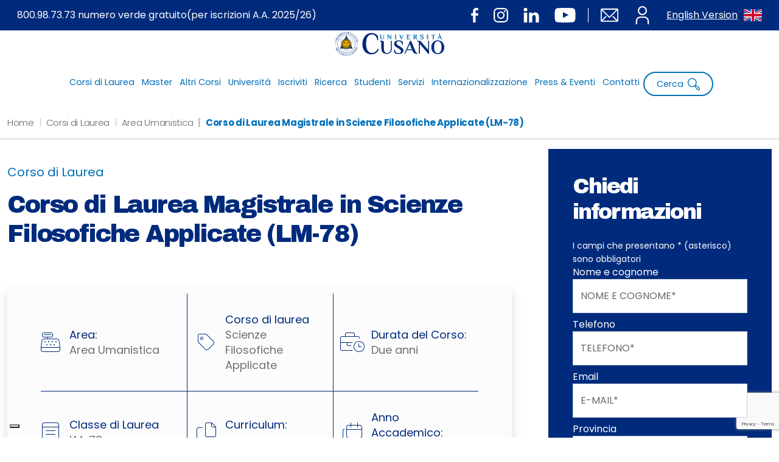

--- FILE ---
content_type: text/html; charset=UTF-8
request_url: https://www.unicusano.it/lettere/laurea-magistrale-in-scienze-filosofiche-applicate
body_size: 33247
content:
<!DOCTYPE html>
<html lang="it">
  <head>
<!-- Google Tag Manager -->
<script>(function(w,d,s,l,i){w[l]=w[l]||[];w[l].push({'gtm.start':
new Date().getTime(),event:'gtm.js'});var f=d.getElementsByTagName(s)[0],
j=d.createElement(s),dl=l!='dataLayer'?'&l='+l:'';j.async=true;j.src=
'https://www.googletagmanager.com/gtm.js?id='+i+dl;f.parentNode.insertBefore(j,f);
})(window,document,'script','dataLayer','GTM-MFNTCQ');</script>
<!-- End Google Tag Manager -->

	  
    <meta charset="utf-8">
    <meta http-equiv="X-UA-Compatible" content="IE=edge">
    <meta name="viewport" content="width=device-width, initial-scale=1, shrink-to-fit=no">
    <link rel="shortcut icon" href="https://www.unicusano.it/wp-content/themes/unicusano/assets/img/favicon.png" type="image/x-icon">


	  
<meta name='robots' content='index, follow, max-image-preview:large, max-snippet:-1, max-video-preview:-1' />
	<style>img:is([sizes="auto" i], [sizes^="auto," i]) { contain-intrinsic-size: 3000px 1500px }</style>
	
	<!-- This site is optimized with the Yoast SEO plugin v26.1.1 - https://yoast.com/wordpress/plugins/seo/ -->
	<title>Laurea Magistrale in Scienze Filosofiche Applicate | Unicusano</title>
<link crossorigin data-rocket-preconnect href="https://cs.iubenda.com" rel="preconnect">
<link crossorigin data-rocket-preconnect href="https://cdn.iubenda.com" rel="preconnect">
<link crossorigin data-rocket-preconnect href="https://www.googletagmanager.com" rel="preconnect">
<link crossorigin data-rocket-preconnect href="https://www.gstatic.com" rel="preconnect">
<link crossorigin data-rocket-preconnect href="https://www.google.com" rel="preconnect"><link rel="preload" data-rocket-preload as="image" href="https://www.unicusano.it/wp-content/themes/unicusano/assets/img/logo.svg" fetchpriority="high">
	<meta name="description" content="Scopri l&#039;offerta formativa del corso di laurea magistrale in Scienze Filosofiche Applicate. Lezioni online con materiale didattico sempre a disposizione." />
	<link rel="canonical" href="https://www.unicusano.it/lettere/laurea-magistrale-in-scienze-filosofiche-applicate" />
	<meta property="og:locale" content="it_IT" />
	<meta property="og:type" content="article" />
	<meta property="og:title" content="Laurea Magistrale in Scienze Filosofiche Applicate | Unicusano" />
	<meta property="og:description" content="Scopri l&#039;offerta formativa del corso di laurea magistrale in Scienze Filosofiche Applicate. Lezioni online con materiale didattico sempre a disposizione." />
	<meta property="og:url" content="https://www.unicusano.it/lettere/laurea-magistrale-in-scienze-filosofiche-applicate" />
	<meta property="og:site_name" content="Unicusano" />
	<meta property="article:modified_time" content="2025-08-12T13:44:50+00:00" />
	<meta name="twitter:card" content="summary_large_image" />
	<meta name="twitter:label1" content="Tempo di lettura stimato" />
	<meta name="twitter:data1" content="15 minuti" />
	<script type="application/ld+json" class="yoast-schema-graph">{"@context":"https://schema.org","@graph":[{"@type":"WebPage","@id":"https://www.unicusano.it/lettere/laurea-magistrale-in-scienze-filosofiche-applicate","url":"https://www.unicusano.it/lettere/laurea-magistrale-in-scienze-filosofiche-applicate","name":"Laurea Magistrale in Scienze Filosofiche Applicate | Unicusano","isPartOf":{"@id":"https://www.unicusano.it/#website"},"datePublished":"2021-09-02T05:39:59+00:00","dateModified":"2025-08-12T13:44:50+00:00","description":"Scopri l'offerta formativa del corso di laurea magistrale in Scienze Filosofiche Applicate. Lezioni online con materiale didattico sempre a disposizione.","breadcrumb":{"@id":"https://www.unicusano.it/lettere/laurea-magistrale-in-scienze-filosofiche-applicate#breadcrumb"},"inLanguage":"it-IT","potentialAction":[{"@type":"ReadAction","target":["https://www.unicusano.it/lettere/laurea-magistrale-in-scienze-filosofiche-applicate"]}]},{"@type":"BreadcrumbList","@id":"https://www.unicusano.it/lettere/laurea-magistrale-in-scienze-filosofiche-applicate#breadcrumb","itemListElement":[{"@type":"ListItem","position":1,"name":"Home","item":"https://www.unicusano.it/"},{"@type":"ListItem","position":2,"name":"Corsi di Laurea","item":"https://www.unicusano.it/corsi"},{"@type":"ListItem","position":3,"name":"Corso di Laurea Magistrale in Scienze Filosofiche Applicate (LM-78)"}]},{"@type":"WebSite","@id":"https://www.unicusano.it/#website","url":"https://www.unicusano.it/","name":"Unicusano","description":"Università degli Studi Niccolò Cusano","potentialAction":[{"@type":"SearchAction","target":{"@type":"EntryPoint","urlTemplate":"https://www.unicusano.it/?s={search_term_string}"},"query-input":{"@type":"PropertyValueSpecification","valueRequired":true,"valueName":"search_term_string"}}],"inLanguage":"it-IT"}]}</script>
	<!-- / Yoast SEO plugin. -->


<link rel='dns-prefetch' href='//use.fontawesome.com' />

<style id='wp-emoji-styles-inline-css' type='text/css'>

	img.wp-smiley, img.emoji {
		display: inline !important;
		border: none !important;
		box-shadow: none !important;
		height: 1em !important;
		width: 1em !important;
		margin: 0 0.07em !important;
		vertical-align: -0.1em !important;
		background: none !important;
		padding: 0 !important;
	}
</style>
<link rel='stylesheet' id='wp-block-library-css' href='https://www.unicusano.it/wp-includes/css/dist/block-library/style.min.css?ver=6.8.3' type='text/css' media='all' />
<style id='classic-theme-styles-inline-css' type='text/css'>
/*! This file is auto-generated */
.wp-block-button__link{color:#fff;background-color:#32373c;border-radius:9999px;box-shadow:none;text-decoration:none;padding:calc(.667em + 2px) calc(1.333em + 2px);font-size:1.125em}.wp-block-file__button{background:#32373c;color:#fff;text-decoration:none}
</style>
<style id='global-styles-inline-css' type='text/css'>
:root{--wp--preset--aspect-ratio--square: 1;--wp--preset--aspect-ratio--4-3: 4/3;--wp--preset--aspect-ratio--3-4: 3/4;--wp--preset--aspect-ratio--3-2: 3/2;--wp--preset--aspect-ratio--2-3: 2/3;--wp--preset--aspect-ratio--16-9: 16/9;--wp--preset--aspect-ratio--9-16: 9/16;--wp--preset--color--black: #000000;--wp--preset--color--cyan-bluish-gray: #abb8c3;--wp--preset--color--white: #ffffff;--wp--preset--color--pale-pink: #f78da7;--wp--preset--color--vivid-red: #cf2e2e;--wp--preset--color--luminous-vivid-orange: #ff6900;--wp--preset--color--luminous-vivid-amber: #fcb900;--wp--preset--color--light-green-cyan: #7bdcb5;--wp--preset--color--vivid-green-cyan: #00d084;--wp--preset--color--pale-cyan-blue: #8ed1fc;--wp--preset--color--vivid-cyan-blue: #0693e3;--wp--preset--color--vivid-purple: #9b51e0;--wp--preset--gradient--vivid-cyan-blue-to-vivid-purple: linear-gradient(135deg,rgba(6,147,227,1) 0%,rgb(155,81,224) 100%);--wp--preset--gradient--light-green-cyan-to-vivid-green-cyan: linear-gradient(135deg,rgb(122,220,180) 0%,rgb(0,208,130) 100%);--wp--preset--gradient--luminous-vivid-amber-to-luminous-vivid-orange: linear-gradient(135deg,rgba(252,185,0,1) 0%,rgba(255,105,0,1) 100%);--wp--preset--gradient--luminous-vivid-orange-to-vivid-red: linear-gradient(135deg,rgba(255,105,0,1) 0%,rgb(207,46,46) 100%);--wp--preset--gradient--very-light-gray-to-cyan-bluish-gray: linear-gradient(135deg,rgb(238,238,238) 0%,rgb(169,184,195) 100%);--wp--preset--gradient--cool-to-warm-spectrum: linear-gradient(135deg,rgb(74,234,220) 0%,rgb(151,120,209) 20%,rgb(207,42,186) 40%,rgb(238,44,130) 60%,rgb(251,105,98) 80%,rgb(254,248,76) 100%);--wp--preset--gradient--blush-light-purple: linear-gradient(135deg,rgb(255,206,236) 0%,rgb(152,150,240) 100%);--wp--preset--gradient--blush-bordeaux: linear-gradient(135deg,rgb(254,205,165) 0%,rgb(254,45,45) 50%,rgb(107,0,62) 100%);--wp--preset--gradient--luminous-dusk: linear-gradient(135deg,rgb(255,203,112) 0%,rgb(199,81,192) 50%,rgb(65,88,208) 100%);--wp--preset--gradient--pale-ocean: linear-gradient(135deg,rgb(255,245,203) 0%,rgb(182,227,212) 50%,rgb(51,167,181) 100%);--wp--preset--gradient--electric-grass: linear-gradient(135deg,rgb(202,248,128) 0%,rgb(113,206,126) 100%);--wp--preset--gradient--midnight: linear-gradient(135deg,rgb(2,3,129) 0%,rgb(40,116,252) 100%);--wp--preset--font-size--small: 13px;--wp--preset--font-size--medium: 20px;--wp--preset--font-size--large: 36px;--wp--preset--font-size--x-large: 42px;--wp--preset--spacing--20: 0.44rem;--wp--preset--spacing--30: 0.67rem;--wp--preset--spacing--40: 1rem;--wp--preset--spacing--50: 1.5rem;--wp--preset--spacing--60: 2.25rem;--wp--preset--spacing--70: 3.38rem;--wp--preset--spacing--80: 5.06rem;--wp--preset--shadow--natural: 6px 6px 9px rgba(0, 0, 0, 0.2);--wp--preset--shadow--deep: 12px 12px 50px rgba(0, 0, 0, 0.4);--wp--preset--shadow--sharp: 6px 6px 0px rgba(0, 0, 0, 0.2);--wp--preset--shadow--outlined: 6px 6px 0px -3px rgba(255, 255, 255, 1), 6px 6px rgba(0, 0, 0, 1);--wp--preset--shadow--crisp: 6px 6px 0px rgba(0, 0, 0, 1);}:where(.is-layout-flex){gap: 0.5em;}:where(.is-layout-grid){gap: 0.5em;}body .is-layout-flex{display: flex;}.is-layout-flex{flex-wrap: wrap;align-items: center;}.is-layout-flex > :is(*, div){margin: 0;}body .is-layout-grid{display: grid;}.is-layout-grid > :is(*, div){margin: 0;}:where(.wp-block-columns.is-layout-flex){gap: 2em;}:where(.wp-block-columns.is-layout-grid){gap: 2em;}:where(.wp-block-post-template.is-layout-flex){gap: 1.25em;}:where(.wp-block-post-template.is-layout-grid){gap: 1.25em;}.has-black-color{color: var(--wp--preset--color--black) !important;}.has-cyan-bluish-gray-color{color: var(--wp--preset--color--cyan-bluish-gray) !important;}.has-white-color{color: var(--wp--preset--color--white) !important;}.has-pale-pink-color{color: var(--wp--preset--color--pale-pink) !important;}.has-vivid-red-color{color: var(--wp--preset--color--vivid-red) !important;}.has-luminous-vivid-orange-color{color: var(--wp--preset--color--luminous-vivid-orange) !important;}.has-luminous-vivid-amber-color{color: var(--wp--preset--color--luminous-vivid-amber) !important;}.has-light-green-cyan-color{color: var(--wp--preset--color--light-green-cyan) !important;}.has-vivid-green-cyan-color{color: var(--wp--preset--color--vivid-green-cyan) !important;}.has-pale-cyan-blue-color{color: var(--wp--preset--color--pale-cyan-blue) !important;}.has-vivid-cyan-blue-color{color: var(--wp--preset--color--vivid-cyan-blue) !important;}.has-vivid-purple-color{color: var(--wp--preset--color--vivid-purple) !important;}.has-black-background-color{background-color: var(--wp--preset--color--black) !important;}.has-cyan-bluish-gray-background-color{background-color: var(--wp--preset--color--cyan-bluish-gray) !important;}.has-white-background-color{background-color: var(--wp--preset--color--white) !important;}.has-pale-pink-background-color{background-color: var(--wp--preset--color--pale-pink) !important;}.has-vivid-red-background-color{background-color: var(--wp--preset--color--vivid-red) !important;}.has-luminous-vivid-orange-background-color{background-color: var(--wp--preset--color--luminous-vivid-orange) !important;}.has-luminous-vivid-amber-background-color{background-color: var(--wp--preset--color--luminous-vivid-amber) !important;}.has-light-green-cyan-background-color{background-color: var(--wp--preset--color--light-green-cyan) !important;}.has-vivid-green-cyan-background-color{background-color: var(--wp--preset--color--vivid-green-cyan) !important;}.has-pale-cyan-blue-background-color{background-color: var(--wp--preset--color--pale-cyan-blue) !important;}.has-vivid-cyan-blue-background-color{background-color: var(--wp--preset--color--vivid-cyan-blue) !important;}.has-vivid-purple-background-color{background-color: var(--wp--preset--color--vivid-purple) !important;}.has-black-border-color{border-color: var(--wp--preset--color--black) !important;}.has-cyan-bluish-gray-border-color{border-color: var(--wp--preset--color--cyan-bluish-gray) !important;}.has-white-border-color{border-color: var(--wp--preset--color--white) !important;}.has-pale-pink-border-color{border-color: var(--wp--preset--color--pale-pink) !important;}.has-vivid-red-border-color{border-color: var(--wp--preset--color--vivid-red) !important;}.has-luminous-vivid-orange-border-color{border-color: var(--wp--preset--color--luminous-vivid-orange) !important;}.has-luminous-vivid-amber-border-color{border-color: var(--wp--preset--color--luminous-vivid-amber) !important;}.has-light-green-cyan-border-color{border-color: var(--wp--preset--color--light-green-cyan) !important;}.has-vivid-green-cyan-border-color{border-color: var(--wp--preset--color--vivid-green-cyan) !important;}.has-pale-cyan-blue-border-color{border-color: var(--wp--preset--color--pale-cyan-blue) !important;}.has-vivid-cyan-blue-border-color{border-color: var(--wp--preset--color--vivid-cyan-blue) !important;}.has-vivid-purple-border-color{border-color: var(--wp--preset--color--vivid-purple) !important;}.has-vivid-cyan-blue-to-vivid-purple-gradient-background{background: var(--wp--preset--gradient--vivid-cyan-blue-to-vivid-purple) !important;}.has-light-green-cyan-to-vivid-green-cyan-gradient-background{background: var(--wp--preset--gradient--light-green-cyan-to-vivid-green-cyan) !important;}.has-luminous-vivid-amber-to-luminous-vivid-orange-gradient-background{background: var(--wp--preset--gradient--luminous-vivid-amber-to-luminous-vivid-orange) !important;}.has-luminous-vivid-orange-to-vivid-red-gradient-background{background: var(--wp--preset--gradient--luminous-vivid-orange-to-vivid-red) !important;}.has-very-light-gray-to-cyan-bluish-gray-gradient-background{background: var(--wp--preset--gradient--very-light-gray-to-cyan-bluish-gray) !important;}.has-cool-to-warm-spectrum-gradient-background{background: var(--wp--preset--gradient--cool-to-warm-spectrum) !important;}.has-blush-light-purple-gradient-background{background: var(--wp--preset--gradient--blush-light-purple) !important;}.has-blush-bordeaux-gradient-background{background: var(--wp--preset--gradient--blush-bordeaux) !important;}.has-luminous-dusk-gradient-background{background: var(--wp--preset--gradient--luminous-dusk) !important;}.has-pale-ocean-gradient-background{background: var(--wp--preset--gradient--pale-ocean) !important;}.has-electric-grass-gradient-background{background: var(--wp--preset--gradient--electric-grass) !important;}.has-midnight-gradient-background{background: var(--wp--preset--gradient--midnight) !important;}.has-small-font-size{font-size: var(--wp--preset--font-size--small) !important;}.has-medium-font-size{font-size: var(--wp--preset--font-size--medium) !important;}.has-large-font-size{font-size: var(--wp--preset--font-size--large) !important;}.has-x-large-font-size{font-size: var(--wp--preset--font-size--x-large) !important;}
:where(.wp-block-post-template.is-layout-flex){gap: 1.25em;}:where(.wp-block-post-template.is-layout-grid){gap: 1.25em;}
:where(.wp-block-columns.is-layout-flex){gap: 2em;}:where(.wp-block-columns.is-layout-grid){gap: 2em;}
:root :where(.wp-block-pullquote){font-size: 1.5em;line-height: 1.6;}
</style>
<link data-minify="1" rel='stylesheet' id='wpdm-font-awesome-css' href='https://www.unicusano.it/wp-content/cache/min/1/releases/v6.7.2/css/all.css?ver=1768215717' type='text/css' media='all' />
<link rel='stylesheet' id='wpdm-front-css' href='https://www.unicusano.it/wp-content/plugins/download-manager/assets/css/front.min.css?ver=6.8.3' type='text/css' media='all' />
<link data-minify="1" rel='stylesheet' id='contact-form-7-css' href='https://www.unicusano.it/wp-content/cache/min/1/wp-content/plugins/contact-form-7/includes/css/styles.css?ver=1768215717' type='text/css' media='all' />
<link data-minify="1" rel='stylesheet' id='wpcf7-redirect-script-frontend-css' href='https://www.unicusano.it/wp-content/cache/min/1/wp-content/plugins/wpcf7-redirect/build/assets/frontend-script.css?ver=1768215717' type='text/css' media='all' />
<link rel='stylesheet' id='bootstrap_css-css' href='https://www.unicusano.it/wp-content/themes/unicusano/assets/styles/bootstrap.min.css?ver=5.1.3' type='text/css' media='all' />
<link data-minify="1" rel='stylesheet' id='mmenu-light-css-css' href='https://www.unicusano.it/wp-content/cache/min/1/wp-content/themes/unicusano/assets/styles/mmenu-light.css?ver=1768215717' type='text/css' media='all' />
<link rel='stylesheet' id='glide_core_css-css' href='https://www.unicusano.it/wp-content/themes/unicusano/assets/styles/glide.core.min.css?ver=1.0.0' type='text/css' media='all' />
<link rel='stylesheet' id='glide_theme_css-css' href='https://www.unicusano.it/wp-content/themes/unicusano/assets/styles/glide.theme.min.css?ver=1.0.0' type='text/css' media='all' />
<link data-minify="1" rel='stylesheet' id='style_css-css' href='https://www.unicusano.it/wp-content/cache/min/1/wp-content/themes/unicusano/assets/styles/style.css?ver=1768215717' type='text/css' media='all' />
<link data-minify="1" rel='stylesheet' id='personal_css-css' href='https://www.unicusano.it/wp-content/cache/min/1/wp-content/themes/unicusano/assets/styles/personal.css?ver=1768215717' type='text/css' media='all' />
<link data-minify="1" rel='stylesheet' id='uacf7-frontend-style-css' href='https://www.unicusano.it/wp-content/cache/min/1/wp-content/plugins/ultimate-addons-for-contact-form-7/assets/css/uacf7-frontend.css?ver=1768215717' type='text/css' media='all' />
<link data-minify="1" rel='stylesheet' id='uacf7-form-style-css' href='https://www.unicusano.it/wp-content/cache/min/1/wp-content/plugins/ultimate-addons-for-contact-form-7/assets/css/form-style.css?ver=1768215717' type='text/css' media='all' />
<link data-minify="1" rel='stylesheet' id='uacf7-column-css' href='https://www.unicusano.it/wp-content/cache/min/1/wp-content/plugins/ultimate-addons-for-contact-form-7/addons/column/grid/columns.css?ver=1768215717' type='text/css' media='all' />
<link rel='stylesheet' id='tablepress-default-css' href='https://www.unicusano.it/wp-content/tablepress-combined.min.css?ver=12' type='text/css' media='all' />
<link data-minify="1" rel='stylesheet' id='uacf7-repeater-style-css' href='https://www.unicusano.it/wp-content/cache/min/1/wp-content/plugins/ultimate-addons-for-contact-form-7-pro/addons/repeater-field-pro/css/repeater-style.css?ver=1768215717' type='text/css' media='all' />
<script type="text/javascript" src="https://www.unicusano.it/wp-includes/js/jquery/jquery.min.js?ver=3.7.1" id="jquery-core-js" data-rocket-defer defer></script>
<script type="text/javascript" src="https://www.unicusano.it/wp-includes/js/jquery/jquery-migrate.min.js?ver=3.4.1" id="jquery-migrate-js" data-rocket-defer defer></script>
<script type="text/javascript" src="https://www.unicusano.it/wp-content/plugins/download-manager/assets/js/wpdm.min.js?ver=6.8.3" id="wpdmjs-js" data-rocket-defer defer></script>
<script type="text/javascript" id="wpdm-frontjs-js-extra">
/* <![CDATA[ */
var wpdm_url = {"home":"https:\/\/www.unicusano.it\/","site":"https:\/\/www.unicusano.it\/","ajax":"https:\/\/www.unicusano.it\/wp-admin\/admin-ajax.php"};
var wpdm_js = {"spinner":"<i class=\"fas fa-sun fa-spin\"><\/i>","client_id":"82c3ca46b2d0549503c1761d6aa55da8"};
var wpdm_strings = {"pass_var":"Password verificata!","pass_var_q":"Fai clic sul seguente pulsante per avviare il download.","start_dl":"Avvia download"};
/* ]]> */
</script>
<script type="text/javascript" src="https://www.unicusano.it/wp-content/plugins/download-manager/assets/js/front.min.js?ver=6.8.3" id="wpdm-frontjs-js" data-rocket-defer defer></script>
<script data-minify="1" type="text/javascript" src="https://www.unicusano.it/wp-content/cache/min/1/wp-content/plugins/ultimate-addons-for-contact-form-7-pro/addons/conditional-redirect/js/global-tag-ajax.js?ver=1768215717" id="uacf7-global-tag-js" data-rocket-defer defer></script>
<link rel="https://api.w.org/" href="https://www.unicusano.it/wp-json/" /><link rel="EditURI" type="application/rsd+xml" title="RSD" href="https://www.unicusano.it/xmlrpc.php?rsd" />
<meta name="generator" content="WordPress 6.8.3" />
<link rel='shortlink' href='https://www.unicusano.it/?p=6117' />
<link rel="alternate" title="oEmbed (JSON)" type="application/json+oembed" href="https://www.unicusano.it/wp-json/oembed/1.0/embed?url=https%3A%2F%2Fwww.unicusano.it%2Flettere%2Flaurea-magistrale-in-scienze-filosofiche-applicate" />
<link rel="alternate" title="oEmbed (XML)" type="text/xml+oembed" href="https://www.unicusano.it/wp-json/oembed/1.0/embed?url=https%3A%2F%2Fwww.unicusano.it%2Flettere%2Flaurea-magistrale-in-scienze-filosofiche-applicate&#038;format=xml" />
<meta name="generator" content="WordPress Download Manager 6.8.3" />
		        <style>
            /* WPDM Link Template Styles */        </style>
		        <script>
            function wpdm_rest_url(request) {
                return "https://www.unicusano.it/wp-json/wpdm/" + request;
            }
        </script>
		<noscript><style id="rocket-lazyload-nojs-css">.rll-youtube-player, [data-lazy-src]{display:none !important;}</style></noscript>
<script>
  //console.log('dev');
  var isMobile = "no";
</script>
	
<link data-minify="1" rel="preload" href="https://www.unicusano.it/wp-content/cache/min/1/wp-content/themes/unicusano/assets/styles/all.min.css?ver=1768215717" as="style" onload="this.onload=null;this.rel='stylesheet'"> <noscript><link data-minify="1" rel="stylesheet" href="https://www.unicusano.it/wp-content/cache/min/1/wp-content/themes/unicusano/assets/styles/all.min.css?ver=1768215717"></noscript>

 

	  
  <style id="rocket-lazyrender-inline-css">[data-wpr-lazyrender] {content-visibility: auto;}</style><meta name="generator" content="WP Rocket 3.20.0.2" data-wpr-features="wpr_defer_js wpr_minify_js wpr_lazyload_images wpr_preconnect_external_domains wpr_automatic_lazy_rendering wpr_oci wpr_image_dimensions wpr_minify_css wpr_preload_links wpr_desktop" /></head>
    <body class="page-6117">
	  
<!-- Google Tag Manager (noscript) -->
<noscript><iframe src="https://www.googletagmanager.com/ns.html?id=GTM-MFNTCQ"
height="0" width="0" style="display:none;visibility:hidden"></iframe></noscript>
<!-- End Google Tag Manager (noscript) -->

	  
	  
    <!-- Modal-->
        <div  class="modal fade" id="modalSearch">
          <div  class="modal-dialog modal-fullscreen modal-search">
            <div  class="modal-content">
              <div class="modal-header">
                <button class="btn-close" type="button" data-bs-dismiss="modal" aria-label="Seleziona per chiudere la ricerca"><i class="fa-solid fa-xmark cl-bright"></i></button>
              </div>
              <div class="modal-body">
                <div class="container h-100">
                  <div class="row h-100 align-items-center">
                    <div class="col-md-12">                      
                      <form method="get" action="https://www.unicusano.it/">
                        <label class="form-label" for="searchInput">Fai una ricerca all'interno del sito</label>
                        <input id="searchInput" name="s" class="form-control form-search" type="text" placeholder="inserisci il termine da cercare...">
                        <button class="btn btn-primary btn-search" type="submit">Invia</button>
                      </form>
                    </div>
                  </div>
                </div>
              </div>
            </div>
          </div>
        </div>
         
        <!-- Header Index-->
        <header  class="header" id="header">   
              <div  class="header--topbar">
                 
                <a class="visually-hidden-focusable" href="#main" style="color:#fff;text-decoration:underline;">Vai al contenuto principale</a>
                <div  class="header--topbar__container container">
                  <span class="header--topbar__title">
                    <a href="tel:800987373" title="Chiama il numero verde gratuito di unicusano 800.98.73.73">
                      <!-- <img width="233" height="65" style="max-height:44px;margin-right:8px;" alt="" src="data:image/svg+xml,%3Csvg%20xmlns='http://www.w3.org/2000/svg'%20viewBox='0%200%20233%2065'%3E%3C/svg%3E" data-lazy-src="https://www.unicusano.it/wp-content/themes/unicusano/assets/img/numero-verde.png"><noscript><img width="233" height="65" style="max-height:44px;margin-right:8px;" alt="" src="https://www.unicusano.it/wp-content/themes/unicusano/assets/img/numero-verde.png"></noscript> -->
                      800.98.73.73 numero verde gratuito 
                      <span class="desktopOnly">(per iscrizioni A.A. 2025/26)</span>                     </a>
                  </span>
                  <div class="header--topbar__links">
                    <div class="header--topbar__social d-none d-md-flex">
                      <a class="header--topbar__btn" href="https://www.facebook.com/UniversitaNiccoloCusano/" title="Visita pagina facebook unicusano"><img width="12" height="24" src="https://www.unicusano.it/wp-content/themes/unicusano/assets/img/icn-facebook.svg" alt=""></a>
                      <a class="header--topbar__btn" href="https://www.instagram.com/unicusano" title="Visita profilo instagram unicusano"><img width="24" height="24" src="https://www.unicusano.it/wp-content/themes/unicusano/assets/img/icn-instagram.svg" alt=""></a>
                      <a class="header--topbar__btn" href="https://www.linkedin.com/school/2539786" title="Visita profilo linkedin unicusano"><img width="26" height="24" src="https://www.unicusano.it/wp-content/themes/unicusano/assets/img/icn-linkedin.svg" alt=""></a>
                      <a class="header--topbar__btn" href="https://www.youtube.com/c/Niccol%C3%B2CusanoUniversit%C3%A0" title="Visita canale youtube unicusano"><img width="35" height="24" src="https://www.unicusano.it/wp-content/themes/unicusano/assets/img/icn-youtube.svg" alt=""></a>
                    </div>
                    <div class="header--topbar__contacts">
                      <a style="margin-left:0!important" class="header--topbar__btn" href="mailto:informazioni@unicusano.it" title="Invia una email">
                        <img width="29" height="22" src="https://www.unicusano.it/wp-content/themes/unicusano/assets/img/icn-email-line.svg" alt="">
                      </a>
                      <!-- <a class="header--topbar__btn" href="tel:800987373" >
                        <img width="28" height="28" src="data:image/svg+xml,%3Csvg%20xmlns='http://www.w3.org/2000/svg'%20viewBox='0%200%2028%2028'%3E%3C/svg%3E" alt="" data-lazy-src="https://www.unicusano.it/wp-content/themes/unicusano/assets/img/icn-phone-line.svg"><noscript><img width="28" height="28" src="https://www.unicusano.it/wp-content/themes/unicusano/assets/img/icn-phone-line.svg" alt=""></noscript>
                      </a> -->
                      <a class="header--topbar__btn d-none d-md-flex" href="https://www.unicusano.it/studenti/login" title="Effettua il login">
                        <img width="29" height="41" src="https://www.unicusano.it/wp-content/themes/unicusano/assets/img/icn-user.svg" alt="">
                      </a>
                      <a class="header--topbar__btn d-none d-md-flex" href="https://www.unicusano.it/en" title="English version" style="color:#fff;line-height:30px;">
                        English Version <img width="512" height="512" src="https://www.unicusano.it/wp-content/themes/unicusano/assets/img/icn-inghilterra-bandiera.svg" alt="" style="width:30px;margin-left:10px;">
                      </a>
                    </div>
                  </div>
                </div>
              </div>
              <!-- Navbar-->

              <nav class="navbar navbar-expand navbar-light">
    <div  class="container">
        <a class="navbar-brand" href="https://www.unicusano.it"><img fetchpriority="high" width="201" height="44" src="https://www.unicusano.it/wp-content/themes/unicusano/assets/img/logo.svg" alt="logo università Unicusano"></a>
        <div class="navbar-mobile mobileOnly">
          <a class="navbar-mobile__user d-md-none" href="https://www.unicusano.it/studenti/login" title="Effettua il login"><img width="25" height="36" src="data:image/svg+xml,%3Csvg%20xmlns='http://www.w3.org/2000/svg'%20viewBox='0%200%2025%2036'%3E%3C/svg%3E" alt="" data-lazy-src="https://www.unicusano.it/wp-content/themes/unicusano/assets/img/icn-user-p.svg"><noscript><img width="25" height="36" src="https://www.unicusano.it/wp-content/themes/unicusano/assets/img/icn-user-p.svg" alt=""></noscript></a>
          <a class="mmenu__open navbar__hamburger" href="#navigation"><b></b><b></b><b></b></a>
        </div>        
        <ul id="menu-menu-wordpress" class="navbar-nav md-auto desktopOnly"><li class='nav-item'><a href="https://www.unicusano.it/corsi-di-laurea" class="menu-item menu-item-type-post_type menu-item-object-page nav-link">Corsi di Laurea</a></li>
<li class='nav-item dropdown' style='display: inline-flex;'><a href="https://www.unicusano.it/master-universitari-online" class="menu-item menu-item-type-post_type menu-item-object-page menu-item-has-children nav-link">Master</a><button class="visually-hidden-focusable nav-link dropdown-toggle" data-bs-toggle="dropdown" style="float: none;position:relative;display:block;padding-top: 15px;">Menu Master</button>
<ul class="sub-menu dropdown-menu">
<li><a href="https://www.unicusano.it/master-area-economico-giuridica" class="menu-item menu-item-type-taxonomy menu-item-object-areemaster dropdown-item">Area Economico Giuridica</a></li>
<li><a href="https://www.unicusano.it/master-area-psicologica" class="menu-item menu-item-type-taxonomy menu-item-object-areemaster dropdown-item">Area Psicologica</a></li>
<li><a href="https://www.unicusano.it/master-area-formazione-e-mondo-scuola" class="menu-item menu-item-type-taxonomy menu-item-object-areemaster dropdown-item">Area Formazione e Mondo Scuola</a></li>
<li><a href="https://www.unicusano.it/master-area-medico-sanitaria" class="menu-item menu-item-type-taxonomy menu-item-object-areemaster dropdown-item">Area Medico Sanitaria</a></li>
<li><a href="https://www.unicusano.it/master-area-politologica" class="menu-item menu-item-type-taxonomy menu-item-object-areemaster dropdown-item">Area Politologica</a></li>
<li><a href="https://www.unicusano.it/master-area-forze-armate" class="menu-item menu-item-type-taxonomy menu-item-object-areemaster dropdown-item">Area Forze Armate</a></li>
<li><a href="https://www.unicusano.it/master-area-ingegneristica" class="menu-item menu-item-type-taxonomy menu-item-object-areemaster dropdown-item">Area Ingegneristica</a></li>
<li><a href="https://www.unicusano.it/master-area-scienze-motorie" class="menu-item menu-item-type-taxonomy menu-item-object-areemaster dropdown-item">Area Scienze Motorie</a></li>
</ul>
</li>
<li class='nav-item dropdown' style='display: inline-flex;'><a href="#" class="menu-item menu-item-type-custom menu-item-object-custom menu-item-has-children nav-link">Altri Corsi</a><button class="visually-hidden-focusable nav-link dropdown-toggle" data-bs-toggle="dropdown" style="float: none;position:relative;display:block;padding-top: 15px;">Menu Altri Corsi</button>
<ul class="sub-menu dropdown-menu">
<li><a href="https://www.unicusano.it/corsi-di-perfezionamento-e-aggiornamento-professionale" class="menu-item menu-item-type-post_type menu-item-object-page dropdown-item">Corsi Online di Perfezionamento <br> e Aggiornamento Professionale</a></li>
<li><a href="https://www.unicusano.it/corsi-singoli" class="menu-item menu-item-type-post_type menu-item-object-page dropdown-item">Corsi singoli</a></li>
<li><a href="https://www.unicusano.it/dottorato" class="menu-item menu-item-type-taxonomy menu-item-object-category dropdown-item">Dottorato</a></li>
<li><a href="https://www.unicusano.it/scuola-di-specializzazione-per-le-professioni-legali" class="menu-item menu-item-type-taxonomy menu-item-object-category dropdown-item">Scuola di Specializzazione per le Professioni Legali</a></li>
<li><a href="https://www.unicusano.it/certificazione-plida" class="menu-item menu-item-type-post_type menu-item-object-page dropdown-item">Certificazione PLIDA</a></li>
<li><a href="https://www.unicusano.it/certificazione-ditals" class="menu-item menu-item-type-post_type menu-item-object-page dropdown-item">Certificazione DITALS</a></li>
<li><a href="https://www.unicusano.it/corsi-di-lingua-e-cultura-italiana-per-stranieri" class="menu-item menu-item-type-post_type menu-item-object-page dropdown-item">Corsi di lingua e cultura italiana per stranieri</a></li>
<li><a href="https://www.unicusano.it/percorsi-art-6-40-cfu-specializzazione-sostegno" class="menu-item menu-item-type-post_type menu-item-object-page dropdown-item">Percorsi Art. 6 – 40 CFU | Specializzazione Sostegno</a></li>
<li><a href="https://www.unicusano.it/formazione-insegnanti-60-30-36-cfu" class="menu-item menu-item-type-post_type menu-item-object-page dropdown-item">Formazione insegnanti 60-30-36 CFU</a></li>
<li><a href="https://www.unicusano.it/corso-di-preparazione-ai-concorsi" class="menu-item menu-item-type-post_type menu-item-object-page dropdown-item">Corsi di preparazione ai concorsi</a></li>
<li><a href="https://www.unicusano.it/salus-lab" class="menu-item menu-item-type-post_type menu-item-object-page dropdown-item">Unicusano Salus Lab</a></li>
</ul>
</li>
<li class='nav-item dropdown' style='display: inline-flex;'><a href="#" class="menu-item menu-item-type-custom menu-item-object-custom menu-item-has-children nav-link">Università</a><button class="visually-hidden-focusable nav-link dropdown-toggle" data-bs-toggle="dropdown" style="float: none;position:relative;display:block;padding-top: 15px;">Menu Università</button>
<ul class="sub-menu dropdown-menu">
<li><a href="https://www.unicusano.it/universita/chi-siamo" class="menu-item menu-item-type-post_type menu-item-object-post dropdown-item">Chi Siamo</a></li>
<li><a href="https://www.unicusano.it/universita/mission" class="menu-item menu-item-type-post_type menu-item-object-post dropdown-item">La Mission</a></li>
<li><a href="https://www.unicusano.it/organi-e-documenti-ufficiali" class="menu-item menu-item-type-taxonomy menu-item-object-category dropdown-item">Governance e documenti ufficiali</a></li>
<li><a href="https://www.unicusano.it/universita/dipartimenti" class="menu-item menu-item-type-post_type menu-item-object-post dropdown-item">Dipartimenti</a></li>
<li><a href="https://www.unicusano.it/universita/centro-interdipartimentale-per-i-servizi-formativi" class="menu-item menu-item-type-post_type menu-item-object-post dropdown-item">Centro Interdipartimentale per i Servizi Formativi</a></li>
<li><a href="https://www.unicusano.it/universita/metodologie-didattiche" class="menu-item menu-item-type-post_type menu-item-object-post dropdown-item">Metodologie didattiche</a></li>
<li><a target="_blank" href="https://ricerca.unicusano.it/" class="menu-item menu-item-type-custom menu-item-object-custom dropdown-item">Docenti</a></li>
<li><a href="https://www.unicusano.it/concorsi" class="menu-item menu-item-type-taxonomy menu-item-object-category dropdown-item">Concorsi</a></li>
<li><a href="https://www.unicusano.it/universita/sistema-di-gestione-e-assicurazione-della-qualita" class="menu-item menu-item-type-post_type menu-item-object-post dropdown-item">Sistema di Gestione e Assicurazione della Qualità</a></li>
<li><a href="https://www.unicusano.it/universita/mondo-unicusano-universitaly" class="menu-item menu-item-type-post_type menu-item-object-post dropdown-item">Il Mondo Unicusano</a></li>
<li><a href="https://www.unicusano.it/universita/gallery" class="menu-item menu-item-type-post_type menu-item-object-post dropdown-item">Gallery</a></li>
<li><a target="_blank" href="https://www.unicusano.it/universita/sostieni-la-unicusano" class="menu-item menu-item-type-post_type menu-item-object-post dropdown-item">Dona il 5×1000 all’Unicusano, costruiamo insieme il domani</a></li>
</ul>
</li>
<li class='nav-item dropdown' style='display: inline-flex;'><a href="#" class="menu-item menu-item-type-custom menu-item-object-custom menu-item-has-children nav-link">Iscriviti</a><button class="visually-hidden-focusable nav-link dropdown-toggle" data-bs-toggle="dropdown" style="float: none;position:relative;display:block;padding-top: 15px;">Menu Iscriviti</button>
<ul class="sub-menu dropdown-menu">
<li><a href="https://www.unicusano.it/iscriversi-universita/iscriviti" class="menu-item menu-item-type-post_type menu-item-object-post dropdown-item">Iscriviti</a></li>
<li><a href="https://sophia.unicusano.it/domanda/feaintesiattiva" class="menu-item menu-item-type-custom menu-item-object-custom dropdown-item">Domanda d&#8217;iscrizione <br> Corso di Studi A.A. 2025-2026</a></li>
<li><a href="https://www.unicusano.it/riconoscimento-cfu" class="menu-item menu-item-type-post_type menu-item-object-page dropdown-item">Riconoscimento CFU</a></li>
<li><a href="https://www.unicusano.it/iscriversi-universita/doppia-iscrizione-universita-master-e-dottorato-e-possibile" class="menu-item menu-item-type-post_type menu-item-object-post dropdown-item">Doppia iscrizione</a></li>
<li><a href="https://www.unicusano.it/iscriversi-universita/retta-annuale-e-diritti-di-segreteria/diritti-di-segreteria" class="menu-item menu-item-type-post_type menu-item-object-post dropdown-item">Diritti di segreteria</a></li>
<li><a href="https://www.unicusano.it/iscriversi-universita/retta-annuale-e-diritti-di-segreteria" class="menu-item menu-item-type-taxonomy menu-item-object-category dropdown-item">Retta annuale</a></li>
<li><a href="https://www.unicusano.it/iscriversi-universita/retta-annuale-e-diritti-di-segreteria/tassa-regionale" class="menu-item menu-item-type-post_type menu-item-object-post dropdown-item">Tassa regionale</a></li>
<li><a href="https://www.unicusano.it/iscriversi-universita/convenzioni" class="menu-item menu-item-type-post_type menu-item-object-post dropdown-item">Convenzioni</a></li>
<li><a href="https://www.unicusano.it/iscriversi-universita/pa-110-e-lode" class="menu-item menu-item-type-post_type menu-item-object-post dropdown-item">PA 110 e Lode</a></li>
<li><a href="https://www.unicusano.it/iscriversi-universita/faq" class="menu-item menu-item-type-post_type menu-item-object-post dropdown-item">Faq</a></li>
<li><a href="https://www.unicusano.it/iscriversi-universita/borsa-di-studio" class="menu-item menu-item-type-post_type menu-item-object-post dropdown-item">Borsa di Studio</a></li>
</ul>
</li>
<li class='nav-item'><a href="https://www.unicusano.it/ricerca" class="menu-item menu-item-type-post_type menu-item-object-page nav-link">Ricerca</a></li>
<li class='nav-item dropdown' style='display: inline-flex;'><a href="#" class="menu-item menu-item-type-custom menu-item-object-custom menu-item-has-children nav-link">Studenti</a><button class="visually-hidden-focusable nav-link dropdown-toggle" data-bs-toggle="dropdown" style="float: none;position:relative;display:block;padding-top: 15px;">Menu Studenti</button>
<ul class="sub-menu dropdown-menu">
<li><a href="https://www.unicusano.it/studenti/assistenza-studenti" class="menu-item menu-item-type-taxonomy menu-item-object-category dropdown-item">Assistenza studenti</a></li>
<li><a href="https://www.unicusano.it/bacheca" class="menu-item menu-item-type-taxonomy menu-item-object-category dropdown-item">Bacheca</a></li>
<li><a href="https://www.unicusano.it/studenti/guida-dello-studente" class="menu-item menu-item-type-post_type menu-item-object-post dropdown-item">Guida dello studente</a></li>
<li><a href="https://www.unicusano.it/studenti/calendario-lezioni-in-presenza" class="menu-item menu-item-type-taxonomy menu-item-object-category dropdown-item">Calendario lezioni in presenza &#8211; sincrone</a></li>
<li><a href="https://www.unicusano.it/studenti/date-appelli" class="menu-item menu-item-type-taxonomy menu-item-object-category dropdown-item">Date Appelli</a></li>
<li><a href="https://www.unicusano.it/studenti/modulistica" class="menu-item menu-item-type-post_type menu-item-object-post dropdown-item">Modulistica</a></li>
<li><a href="https://www.unicusano.it/studenti/servizio-inclusione" class="menu-item menu-item-type-post_type menu-item-object-post dropdown-item">Servizio Inclusione</a></li>
<li><a href="https://www.unicusano.it/studenti/biblioteca-ferdinando-catapano" class="menu-item menu-item-type-post_type menu-item-object-post dropdown-item">Biblioteca “Ferdinando Catapano”</a></li>
<li><a href="https://www.unicusano.it/studenti/biblioteca-virtuale" class="menu-item menu-item-type-post_type menu-item-object-post dropdown-item">Biblioteca virtuale</a></li>
<li><a href="https://www.unicusano.it/studenti/carta-didentita-internazionale-dello-studente-isic" class="menu-item menu-item-type-post_type menu-item-object-post dropdown-item">Carta d’Identità Internazionale dello Studente (ISIC)</a></li>
<li><a href="https://www.unicusano.it/made-in-cusano" class="menu-item menu-item-type-post_type menu-item-object-page dropdown-item">Made in Cusano</a></li>
<li><a href="https://www.unicusano.it/questionario-laureandi" class="menu-item menu-item-type-post_type menu-item-object-page dropdown-item">Rilevazione delle opinioni dei laureandi</a></li>
<li><a href="https://www.unicusano.it/studenti/login" class="menu-item menu-item-type-post_type menu-item-object-post dropdown-item">Login</a></li>
</ul>
</li>
<li class='nav-item dropdown' style='display: inline-flex;'><a href="#" class="menu-item menu-item-type-custom menu-item-object-custom menu-item-has-children nav-link">Servizi</a><button class="visually-hidden-focusable nav-link dropdown-toggle" data-bs-toggle="dropdown" style="float: none;position:relative;display:block;padding-top: 15px;">Menu Servizi</button>
<ul class="sub-menu dropdown-menu">
<li><a href="https://www.unicusano.it/servizi/lezioni-in-presenza" class="menu-item menu-item-type-post_type menu-item-object-post dropdown-item">Lezioni in presenza</a></li>
<li><a href="https://www.unicusano.it/servizi/tutorato" class="menu-item menu-item-type-post_type menu-item-object-post dropdown-item">Servizio di tutoraggio</a></li>
<li><a href="https://www.unicusano.it/servizi/career-service" class="menu-item menu-item-type-post_type menu-item-object-post dropdown-item">Career service &#038; Placement</a></li>
<li><a href="https://www.unicusano.it/servizi/orientamento-universitario" class="menu-item menu-item-type-post_type menu-item-object-post dropdown-item">Orientamento Università</a></li>
<li><a href="https://www.unicusano.it/servizi/come-scegliere-il-percorso-universitario" class="menu-item menu-item-type-post_type menu-item-object-post dropdown-item">Come scegliere il percorso universitario</a></li>
<li><a href="https://www.unicusano.it/servizi/tirocini" class="menu-item menu-item-type-post_type menu-item-object-post dropdown-item">Tirocini</a></li>
<li><a href="https://www.unicusano.it/servizi/ppv-prova-pratica-valutativa" class="menu-item menu-item-type-post_type menu-item-object-post dropdown-item">PPV – Prova Pratica Valutativa</a></li>
<li><a href="https://www.unicusano.it/servizi/ufficio-relazioni-internazionali" class="menu-item menu-item-type-post_type menu-item-object-post dropdown-item">Ufficio Relazioni Internazionali</a></li>
<li><a href="https://www.unicusano.it/servizi/la-residenza-unicusano" class="menu-item menu-item-type-post_type menu-item-object-post dropdown-item">Residenza universitaria</a></li>
<li><a href="https://www.unicusano.it/servizi/alternanza" class="menu-item menu-item-type-post_type menu-item-object-post dropdown-item">Percorsi di Formazione Scuola-Lavoro (FSL)</a></li>
<li><a href="https://www.unicusano.it/servizi/studio-e-lavoro-i-corsi-universitari-senza-obbligo-di-frequenza" class="menu-item menu-item-type-post_type menu-item-object-post dropdown-item">Studio e Lavoro: i corsi universitari senza obbligo di frequenza</a></li>
<li><a href="https://www.unicusano.it/servizi/campus-universitario-roma" class="menu-item menu-item-type-post_type menu-item-object-post dropdown-item">Campus universitario e servizi</a></li>
<li><a href="https://www.unicusano.it/servizi/percorso-eccellenza" class="menu-item menu-item-type-post_type menu-item-object-post dropdown-item">Percorso Eccellenza</a></li>
<li><a href="https://www.unicusano.it/servizi/unicusano-communicationlab" class="menu-item menu-item-type-post_type menu-item-object-post dropdown-item">Unicusano CommunicationLAB</a></li>
<li><a href="https://www.unicusano.it/servizi/cappella-universitaria" class="menu-item menu-item-type-post_type menu-item-object-post dropdown-item">Cappella Universitaria</a></li>
</ul>
</li>
<li class='nav-item dropdown' style='display: inline-flex;'><a href="#" class="menu-item menu-item-type-custom menu-item-object-custom menu-item-has-children nav-link">Internazionalizzazione</a><button class="visually-hidden-focusable nav-link dropdown-toggle" data-bs-toggle="dropdown" style="float: none;position:relative;display:block;padding-top: 15px;">Menu Internazionalizzazione</button>
<ul class="sub-menu dropdown-menu">
<li><a href="https://www.unicusano.it/servizi/erasmus" class="menu-item menu-item-type-post_type menu-item-object-post dropdown-item">Erasmus+</a></li>
<li><a href="https://www.unicusano.it/studiare-all-estero-nel-nostro-campus-a-roma" class="menu-item menu-item-type-taxonomy menu-item-object-category dropdown-item">Studenti Internazionali</a></li>
</ul>
</li>
<li class='nav-item dropdown' style='display: inline-flex;'><a href="#" class="menu-item menu-item-type-custom menu-item-object-custom menu-item-has-children nav-link">Press &#038; Eventi</a><button class="visually-hidden-focusable nav-link dropdown-toggle" data-bs-toggle="dropdown" style="float: none;position:relative;display:block;padding-top: 15px;">Menu Press & Eventi</button>
<ul class="sub-menu dropdown-menu">
<li><a href="https://www.unicusano.it/blog/universita/" class="menu-item menu-item-type-custom menu-item-object-custom dropdown-item">Press</a></li>
<li><a href="https://www.unicusano.it/eventi" class="menu-item menu-item-type-custom menu-item-object-custom dropdown-item">Eventi</a></li>
</ul>
</li>
<li class='nav-item dropdown' style='display: inline-flex;'><a href="https://www.unicusano.it/contatti" class="menu-item menu-item-type-post_type menu-item-object-page menu-item-has-children nav-link">Contatti</a><button class="visually-hidden-focusable nav-link dropdown-toggle" data-bs-toggle="dropdown" style="float: none;position:relative;display:block;padding-top: 15px;">Menu Contatti</button>
<ul class="sub-menu dropdown-menu">
<li><a href="https://www.unicusano.it/contatti" class="menu-item menu-item-type-post_type menu-item-object-page dropdown-item">Segreteria</a></li>
<li><a href="https://www.unicusano.it/contatti/universita-roma" class="menu-item menu-item-type-post_type menu-item-object-post dropdown-item">Sede Centrale</a></li>
<li><a href="https://www.unicusano.it/learning-center" class="menu-item menu-item-type-post_type menu-item-object-page dropdown-item">Learning Center</a></li>
<li><a href="https://www.unicusano.it/learning-point" class="menu-item menu-item-type-post_type menu-item-object-page dropdown-item">Learning Point</a></li>
<li><a href="https://www.unicusano.it/contatti/diventa-partner" class="menu-item menu-item-type-post_type menu-item-object-post dropdown-item">Diventa Partner</a></li>
</ul>
</li>
<li class="desktopOnly nav-item search-item"><button class="nav-link nav-link--search" data-bs-toggle="modal" href="#modalSearch" title="Seleziona per la ricerca nel sito">Cerca <img width="37" height="37" class="nav-link--search__icn" src="https://www.unicusano.it/wp-content/themes/unicusano/assets/img/icn-search.svg" alt=""></button></li></ul>        
        <div class="mmenu mobileOnly" id="navigation" style="display:none;">
            <div class="mmenu__header">
                <div class="mmenu__close"><i class="fa-solid fa-xmark fa-2x cl-primary"></i></div>
            </div>

            <ul id="menu-menu-wordpress-1" class="menu"><li class="menu-item menu-item-type-post_type menu-item-object-page menu-item-6137"><a href="https://www.unicusano.it/corsi-di-laurea">Corsi di Laurea</a></li>
<li class="menu-item menu-item-type-post_type menu-item-object-page menu-item-has-children menu-item-8367"><a href="https://www.unicusano.it/master-universitari-online">Master</a>
<ul class="sub-menu dropdown-menu">
	<li class="menu-item menu-item-type-taxonomy menu-item-object-areemaster menu-item-8368"><a href="https://www.unicusano.it/master-area-economico-giuridica">Area Economico Giuridica</a></li>
	<li class="menu-item menu-item-type-taxonomy menu-item-object-areemaster menu-item-8369"><a href="https://www.unicusano.it/master-area-psicologica">Area Psicologica</a></li>
	<li class="menu-item menu-item-type-taxonomy menu-item-object-areemaster menu-item-8370"><a href="https://www.unicusano.it/master-area-formazione-e-mondo-scuola">Area Formazione e Mondo Scuola</a></li>
	<li class="menu-item menu-item-type-taxonomy menu-item-object-areemaster menu-item-8371"><a href="https://www.unicusano.it/master-area-medico-sanitaria">Area Medico Sanitaria</a></li>
	<li class="menu-item menu-item-type-taxonomy menu-item-object-areemaster menu-item-8372"><a href="https://www.unicusano.it/master-area-politologica">Area Politologica</a></li>
	<li class="menu-item menu-item-type-taxonomy menu-item-object-areemaster menu-item-8373"><a href="https://www.unicusano.it/master-area-forze-armate">Area Forze Armate</a></li>
	<li class="menu-item menu-item-type-taxonomy menu-item-object-areemaster menu-item-8374"><a href="https://www.unicusano.it/master-area-ingegneristica">Area Ingegneristica</a></li>
	<li class="menu-item menu-item-type-taxonomy menu-item-object-areemaster menu-item-8375"><a href="https://www.unicusano.it/master-area-scienze-motorie">Area Scienze Motorie</a></li>
</ul>
</li>
<li class="menu-item menu-item-type-custom menu-item-object-custom menu-item-has-children menu-item-8598"><a href="#">Altri Corsi</a>
<ul class="sub-menu dropdown-menu">
	<li class="menu-item menu-item-type-post_type menu-item-object-page menu-item-8599"><a href="https://www.unicusano.it/corsi-di-perfezionamento-e-aggiornamento-professionale">Corsi Online di Perfezionamento <br> e Aggiornamento Professionale</a></li>
	<li class="menu-item menu-item-type-post_type menu-item-object-page menu-item-14218"><a href="https://www.unicusano.it/corsi-singoli">Corsi singoli</a></li>
	<li class="menu-item menu-item-type-taxonomy menu-item-object-category menu-item-13430"><a href="https://www.unicusano.it/dottorato">Dottorato</a></li>
	<li class="menu-item menu-item-type-taxonomy menu-item-object-category menu-item-13486"><a href="https://www.unicusano.it/scuola-di-specializzazione-per-le-professioni-legali">Scuola di Specializzazione per le Professioni Legali</a></li>
	<li class="menu-item menu-item-type-post_type menu-item-object-page menu-item-13931"><a href="https://www.unicusano.it/certificazione-plida">Certificazione PLIDA</a></li>
	<li class="menu-item menu-item-type-post_type menu-item-object-page menu-item-15311"><a href="https://www.unicusano.it/certificazione-ditals">Certificazione DITALS</a></li>
	<li class="menu-item menu-item-type-post_type menu-item-object-page menu-item-15312"><a href="https://www.unicusano.it/corsi-di-lingua-e-cultura-italiana-per-stranieri">Corsi di lingua e cultura italiana per stranieri</a></li>
	<li class="menu-item menu-item-type-post_type menu-item-object-page menu-item-24445"><a href="https://www.unicusano.it/percorsi-art-6-40-cfu-specializzazione-sostegno">Percorsi Art. 6 – 40 CFU | Specializzazione Sostegno</a></li>
	<li class="menu-item menu-item-type-post_type menu-item-object-page menu-item-19747"><a href="https://www.unicusano.it/formazione-insegnanti-60-30-36-cfu">Formazione insegnanti 60-30-36 CFU</a></li>
	<li class="menu-item menu-item-type-post_type menu-item-object-page menu-item-20880"><a href="https://www.unicusano.it/corso-di-preparazione-ai-concorsi">Corsi di preparazione ai concorsi</a></li>
	<li class="menu-item menu-item-type-post_type menu-item-object-page menu-item-20418"><a href="https://www.unicusano.it/salus-lab">Unicusano Salus Lab</a></li>
</ul>
</li>
<li class="menu-item menu-item-type-custom menu-item-object-custom menu-item-has-children menu-item-13434"><a href="#">Università</a>
<ul class="sub-menu dropdown-menu">
	<li class="menu-item menu-item-type-post_type menu-item-object-post menu-item-13435"><a href="https://www.unicusano.it/universita/chi-siamo">Chi Siamo</a></li>
	<li class="menu-item menu-item-type-post_type menu-item-object-post menu-item-13436"><a href="https://www.unicusano.it/universita/mission">La Mission</a></li>
	<li class="menu-item menu-item-type-taxonomy menu-item-object-category menu-item-13440"><a href="https://www.unicusano.it/organi-e-documenti-ufficiali">Governance e documenti ufficiali</a></li>
	<li class="menu-item menu-item-type-post_type menu-item-object-post menu-item-19980"><a href="https://www.unicusano.it/universita/dipartimenti">Dipartimenti</a></li>
	<li class="menu-item menu-item-type-post_type menu-item-object-post menu-item-22046"><a href="https://www.unicusano.it/universita/centro-interdipartimentale-per-i-servizi-formativi">Centro Interdipartimentale per i Servizi Formativi</a></li>
	<li class="menu-item menu-item-type-post_type menu-item-object-post menu-item-24642"><a href="https://www.unicusano.it/universita/metodologie-didattiche">Metodologie didattiche</a></li>
	<li class="menu-item menu-item-type-custom menu-item-object-custom menu-item-14170"><a target="_blank" href="https://ricerca.unicusano.it/">Docenti</a></li>
	<li class="menu-item menu-item-type-taxonomy menu-item-object-category menu-item-13439"><a href="https://www.unicusano.it/concorsi">Concorsi</a></li>
	<li class="menu-item menu-item-type-post_type menu-item-object-post menu-item-13744"><a href="https://www.unicusano.it/universita/sistema-di-gestione-e-assicurazione-della-qualita">Sistema di Gestione e Assicurazione della Qualità</a></li>
	<li class="menu-item menu-item-type-post_type menu-item-object-post menu-item-13437"><a href="https://www.unicusano.it/universita/mondo-unicusano-universitaly">Il Mondo Unicusano</a></li>
	<li class="menu-item menu-item-type-post_type menu-item-object-post menu-item-13673"><a href="https://www.unicusano.it/universita/gallery">Gallery</a></li>
	<li class="menu-item menu-item-type-post_type menu-item-object-post menu-item-13441"><a target="_blank" href="https://www.unicusano.it/universita/sostieni-la-unicusano">Dona il 5×1000 all’Unicusano, costruiamo insieme il domani</a></li>
</ul>
</li>
<li class="menu-item menu-item-type-custom menu-item-object-custom menu-item-has-children menu-item-14836"><a href="#">Iscriviti</a>
<ul class="sub-menu dropdown-menu">
	<li class="menu-item menu-item-type-post_type menu-item-object-post menu-item-13444"><a href="https://www.unicusano.it/iscriversi-universita/iscriviti">Iscriviti</a></li>
	<li class="menu-item menu-item-type-custom menu-item-object-custom menu-item-13745"><a href="https://sophia.unicusano.it/domanda/feaintesiattiva">Domanda d&#8217;iscrizione <br> Corso di Studi A.A. 2025-2026</a></li>
	<li class="menu-item menu-item-type-post_type menu-item-object-page menu-item-14176"><a href="https://www.unicusano.it/riconoscimento-cfu">Riconoscimento CFU</a></li>
	<li class="menu-item menu-item-type-post_type menu-item-object-post menu-item-15270"><a href="https://www.unicusano.it/iscriversi-universita/doppia-iscrizione-universita-master-e-dottorato-e-possibile">Doppia iscrizione</a></li>
	<li class="menu-item menu-item-type-post_type menu-item-object-post menu-item-13446"><a href="https://www.unicusano.it/iscriversi-universita/retta-annuale-e-diritti-di-segreteria/diritti-di-segreteria">Diritti di segreteria</a></li>
	<li class="menu-item menu-item-type-taxonomy menu-item-object-category menu-item-24368"><a href="https://www.unicusano.it/iscriversi-universita/retta-annuale-e-diritti-di-segreteria">Retta annuale</a></li>
	<li class="menu-item menu-item-type-post_type menu-item-object-post menu-item-13447"><a href="https://www.unicusano.it/iscriversi-universita/retta-annuale-e-diritti-di-segreteria/tassa-regionale">Tassa regionale</a></li>
	<li class="menu-item menu-item-type-post_type menu-item-object-post menu-item-13448"><a href="https://www.unicusano.it/iscriversi-universita/convenzioni">Convenzioni</a></li>
	<li class="menu-item menu-item-type-post_type menu-item-object-post menu-item-22945"><a href="https://www.unicusano.it/iscriversi-universita/pa-110-e-lode">PA 110 e Lode</a></li>
	<li class="menu-item menu-item-type-post_type menu-item-object-post menu-item-13449"><a href="https://www.unicusano.it/iscriversi-universita/faq">Faq</a></li>
	<li class="menu-item menu-item-type-post_type menu-item-object-post menu-item-13450"><a href="https://www.unicusano.it/iscriversi-universita/borsa-di-studio">Borsa di Studio</a></li>
</ul>
</li>
<li class="menu-item menu-item-type-post_type menu-item-object-page menu-item-18130"><a href="https://www.unicusano.it/ricerca">Ricerca</a></li>
<li class="menu-item menu-item-type-custom menu-item-object-custom menu-item-has-children menu-item-11733"><a href="#">Studenti</a>
<ul class="sub-menu dropdown-menu">
	<li class="menu-item menu-item-type-taxonomy menu-item-object-category menu-item-13454"><a href="https://www.unicusano.it/studenti/assistenza-studenti">Assistenza studenti</a></li>
	<li class="menu-item menu-item-type-taxonomy menu-item-object-category menu-item-13455"><a href="https://www.unicusano.it/bacheca">Bacheca</a></li>
	<li class="menu-item menu-item-type-post_type menu-item-object-post menu-item-13456"><a href="https://www.unicusano.it/studenti/guida-dello-studente">Guida dello studente</a></li>
	<li class="menu-item menu-item-type-taxonomy menu-item-object-category menu-item-13457"><a href="https://www.unicusano.it/studenti/calendario-lezioni-in-presenza">Calendario lezioni in presenza &#8211; sincrone</a></li>
	<li class="menu-item menu-item-type-taxonomy menu-item-object-category menu-item-13458"><a href="https://www.unicusano.it/studenti/date-appelli">Date Appelli</a></li>
	<li class="menu-item menu-item-type-post_type menu-item-object-post menu-item-14148"><a href="https://www.unicusano.it/studenti/modulistica">Modulistica</a></li>
	<li class="menu-item menu-item-type-post_type menu-item-object-post menu-item-23533"><a href="https://www.unicusano.it/studenti/servizio-inclusione">Servizio Inclusione</a></li>
	<li class="menu-item menu-item-type-post_type menu-item-object-post menu-item-13460"><a href="https://www.unicusano.it/studenti/biblioteca-ferdinando-catapano">Biblioteca “Ferdinando Catapano”</a></li>
	<li class="menu-item menu-item-type-post_type menu-item-object-post menu-item-13461"><a href="https://www.unicusano.it/studenti/biblioteca-virtuale">Biblioteca virtuale</a></li>
	<li class="menu-item menu-item-type-post_type menu-item-object-post menu-item-23794"><a href="https://www.unicusano.it/studenti/carta-didentita-internazionale-dello-studente-isic">Carta d’Identità Internazionale dello Studente (ISIC)</a></li>
	<li class="menu-item menu-item-type-post_type menu-item-object-page menu-item-14141"><a href="https://www.unicusano.it/made-in-cusano">Made in Cusano</a></li>
	<li class="menu-item menu-item-type-post_type menu-item-object-page menu-item-15590"><a href="https://www.unicusano.it/questionario-laureandi">Rilevazione delle opinioni dei laureandi</a></li>
	<li class="menu-item menu-item-type-post_type menu-item-object-post menu-item-13462"><a href="https://www.unicusano.it/studenti/login">Login</a></li>
</ul>
</li>
<li class="menu-item menu-item-type-custom menu-item-object-custom menu-item-has-children menu-item-13420"><a href="#">Servizi</a>
<ul class="sub-menu dropdown-menu">
	<li class="menu-item menu-item-type-post_type menu-item-object-post menu-item-14091"><a href="https://www.unicusano.it/servizi/lezioni-in-presenza">Lezioni in presenza</a></li>
	<li class="menu-item menu-item-type-post_type menu-item-object-post menu-item-13421"><a href="https://www.unicusano.it/servizi/tutorato">Servizio di tutoraggio</a></li>
	<li class="menu-item menu-item-type-post_type menu-item-object-post menu-item-13422"><a href="https://www.unicusano.it/servizi/career-service">Career service &#038; Placement</a></li>
	<li class="menu-item menu-item-type-post_type menu-item-object-post menu-item-13423"><a href="https://www.unicusano.it/servizi/orientamento-universitario">Orientamento Università</a></li>
	<li class="menu-item menu-item-type-post_type menu-item-object-post menu-item-13453"><a href="https://www.unicusano.it/servizi/come-scegliere-il-percorso-universitario">Come scegliere il percorso universitario</a></li>
	<li class="menu-item menu-item-type-post_type menu-item-object-post menu-item-14128"><a href="https://www.unicusano.it/servizi/tirocini">Tirocini</a></li>
	<li class="menu-item menu-item-type-post_type menu-item-object-post menu-item-21393"><a href="https://www.unicusano.it/servizi/ppv-prova-pratica-valutativa">PPV – Prova Pratica Valutativa</a></li>
	<li class="menu-item menu-item-type-post_type menu-item-object-post menu-item-13424"><a href="https://www.unicusano.it/servizi/ufficio-relazioni-internazionali">Ufficio Relazioni Internazionali</a></li>
	<li class="menu-item menu-item-type-post_type menu-item-object-post menu-item-13425"><a href="https://www.unicusano.it/servizi/la-residenza-unicusano">Residenza universitaria</a></li>
	<li class="menu-item menu-item-type-post_type menu-item-object-post menu-item-13426"><a href="https://www.unicusano.it/servizi/alternanza">Percorsi di Formazione Scuola-Lavoro (FSL)</a></li>
	<li class="menu-item menu-item-type-post_type menu-item-object-post menu-item-13427"><a href="https://www.unicusano.it/servizi/studio-e-lavoro-i-corsi-universitari-senza-obbligo-di-frequenza">Studio e Lavoro: i corsi universitari senza obbligo di frequenza</a></li>
	<li class="menu-item menu-item-type-post_type menu-item-object-post menu-item-14135"><a href="https://www.unicusano.it/servizi/campus-universitario-roma">Campus universitario e servizi</a></li>
	<li class="menu-item menu-item-type-post_type menu-item-object-post menu-item-14131"><a href="https://www.unicusano.it/servizi/percorso-eccellenza">Percorso Eccellenza</a></li>
	<li class="menu-item menu-item-type-post_type menu-item-object-post menu-item-14130"><a href="https://www.unicusano.it/servizi/unicusano-communicationlab">Unicusano CommunicationLAB</a></li>
	<li class="menu-item menu-item-type-post_type menu-item-object-post menu-item-14129"><a href="https://www.unicusano.it/servizi/cappella-universitaria">Cappella Universitaria</a></li>
</ul>
</li>
<li class="menu-item menu-item-type-custom menu-item-object-custom menu-item-has-children menu-item-24204"><a href="#">Internazionalizzazione</a>
<ul class="sub-menu dropdown-menu">
	<li class="menu-item menu-item-type-post_type menu-item-object-post menu-item-24908"><a href="https://www.unicusano.it/servizi/erasmus">Erasmus+</a></li>
	<li class="menu-item menu-item-type-taxonomy menu-item-object-category menu-item-14071"><a href="https://www.unicusano.it/studiare-all-estero-nel-nostro-campus-a-roma">Studenti Internazionali</a></li>
</ul>
</li>
<li class="menu-item menu-item-type-custom menu-item-object-custom menu-item-has-children menu-item-13417"><a href="#">Press &#038; Eventi</a>
<ul class="sub-menu dropdown-menu">
	<li class="menu-item menu-item-type-custom menu-item-object-custom menu-item-13418"><a href="https://www.unicusano.it/blog/universita/">Press</a></li>
	<li class="menu-item menu-item-type-custom menu-item-object-custom menu-item-14067"><a href="https://www.unicusano.it/eventi">Eventi</a></li>
</ul>
</li>
<li class="menu-item menu-item-type-post_type menu-item-object-page menu-item-has-children menu-item-8829"><a href="https://www.unicusano.it/contatti">Contatti</a>
<ul class="sub-menu dropdown-menu">
	<li class="menu-item menu-item-type-post_type menu-item-object-page menu-item-13414"><a href="https://www.unicusano.it/contatti">Segreteria</a></li>
	<li class="menu-item menu-item-type-post_type menu-item-object-post menu-item-13415"><a href="https://www.unicusano.it/contatti/universita-roma">Sede Centrale</a></li>
	<li class="menu-item menu-item-type-post_type menu-item-object-page menu-item-8834"><a href="https://www.unicusano.it/learning-center">Learning Center</a></li>
	<li class="menu-item menu-item-type-post_type menu-item-object-page menu-item-8835"><a href="https://www.unicusano.it/learning-point">Learning Point</a></li>
	<li class="menu-item menu-item-type-post_type menu-item-object-post menu-item-13416"><a href="https://www.unicusano.it/contatti/diventa-partner">Diventa Partner</a></li>
</ul>
</li>
<li class="desktopOnly nav-item search-item"><button class="nav-link nav-link--search" data-bs-toggle="modal" href="#modalSearch" title="Seleziona per la ricerca nel sito">Cerca <img width="37" height="37" class="nav-link--search__icn" src="https://www.unicusano.it/wp-content/themes/unicusano/assets/img/icn-search.svg" alt=""></button></li></ul>
            <div class="mmenu__footer">
              <a class="mmenu__footer--btn d-md-none" href="https://www.facebook.com/UniversitaNiccoloCusano/" title="Visita pagina facebook unicusano">
                <img width="12" height="24" src="https://www.unicusano.it/wp-content/themes/unicusano/assets/img/icn-facebook.svg" alt="">
              </a>
              <a class="mmenu__footer--btn d-md-none" href="https://www.instagram.com/unicusano" title="Visita profilo instagram unicusano">
                <img width="24" height="24" src="https://www.unicusano.it/wp-content/themes/unicusano/assets/img/icn-instagram.svg" alt="">
              </a>
              <a class="mmenu__footer--btn d-md-none" href="https://www.linkedin.com/school/2539786" title="Visita profilo linkedin unicusano">
                <img width="26" height="24" src="https://www.unicusano.it/wp-content/themes/unicusano/assets/img/icn-linkedin.svg" alt="">
              </a>
              <a class="mmenu__footer--btn d-md-none" href="https://www.youtube.com/c/Niccol%C3%B2CusanoUniversit%C3%A0" title="Visita canale youtube unicusano">
                <img width="35" height="24" src="https://www.unicusano.it/wp-content/themes/unicusano/assets/img/icn-youtube.svg" alt="">
              </a>
              <button class="mmenu__footer--btn ms-auto" data-bs-toggle="modal" href="#modalSearch" title="Seleziona per la ricerca nel sito">Cerca
                <img width="37" height="37" class="mmenu__footer--btn-icn ms-2" src="data:image/svg+xml,%3Csvg%20xmlns='http://www.w3.org/2000/svg'%20viewBox='0%200%2037%2037'%3E%3C/svg%3E" alt="" data-lazy-src="https://www.unicusano.it/wp-content/themes/unicusano/assets/img/icn-search-b.svg"><noscript><img width="37" height="37" class="mmenu__footer--btn-icn ms-2" src="https://www.unicusano.it/wp-content/themes/unicusano/assets/img/icn-search-b.svg" alt=""></noscript>
              </button>
            </div>
        </div>
            </div>
</nav>
<div  class="login d-none">
                <div  class="login__ctrl">
                  <button class="btn btn-link btn-close-modal" type="button"><img width="58" height="18" class="login__ctrl-icn" src="data:image/svg+xml,%3Csvg%20xmlns='http://www.w3.org/2000/svg'%20viewBox='0%200%2058%2018'%3E%3C/svg%3E" alt="Chiudi" data-lazy-src="https://www.unicusano.it/wp-content/themes/unicusano/assets/img/icn-close-modal.svg"><noscript><img width="58" height="18" class="login__ctrl-icn" src="https://www.unicusano.it/wp-content/themes/unicusano/assets/img/icn-close-modal.svg" alt="Chiudi"></noscript></button>
                </div>
                
                                                                    <h2 class="login__header">Contattaci</h2> 
                            <p class="login__title">Se sei uno studente iscritto accedi all'<a class="login__link" target="_blank" href="https://www.unicusano.it/studenti/login">Area Studenti</a></p>  


                
<div  class="wpcf7 no-js" id="wpcf7-f6138-o1" lang="it-IT" dir="ltr" data-wpcf7-id="6138">
<div class="screen-reader-response"><p role="status" aria-live="polite" aria-atomic="true"></p> <ul></ul></div>
<form action="/lettere/laurea-magistrale-in-scienze-filosofiche-applicate#wpcf7-f6138-o1" method="post" class="wpcf7-form init" aria-label="Modulo di contatto" novalidate="novalidate" data-status="init">
<fieldset class="hidden-fields-container"><input type="hidden" name="_wpcf7" value="6138" /><input type="hidden" name="_wpcf7_version" value="6.1.2" /><input type="hidden" name="_wpcf7_locale" value="it_IT" /><input type="hidden" name="_wpcf7_unit_tag" value="wpcf7-f6138-o1" /><input type="hidden" name="_wpcf7_container_post" value="0" /><input type="hidden" name="_wpcf7_posted_data_hash" value="" /><input type="hidden" name="_wpcf7dtx_version" value="5.0.3" /><input type="hidden" name="_uacf7_repeaters" value="" /><input type="hidden" name="_uacf7_options" value="" /><input type="hidden" name="_wpcf7_recaptcha_response" value="" />
</fieldset>
<div class="uacf7-form-wrapper-container uacf7-form-6138  "><small>I campi che presentano * (asterisco) sono obbligatori</small>
<div class="mb-2">
<label>Nome e cognome</label>
<span class="wpcf7-form-control-wrap" data-name="nome"><input size="40" maxlength="400" class="wpcf7-form-control wpcf7-text wpcf7-validates-as-required form-control" aria-required="true" aria-invalid="false" placeholder="nome e cognome*" value="" type="text" name="nome" /></span>
                    </div>
                    <div class="mb-2">
<label>Telefono</label>
                      <span class="wpcf7-form-control-wrap" data-name="telefono"><input size="40" maxlength="400" class="wpcf7-form-control wpcf7-text wpcf7-validates-as-required form-control" aria-required="true" aria-invalid="false" placeholder="telefono*" value="" type="text" name="telefono" /></span>
                    </div>
                    <div class="mb-2">
<label>Email</label>
<span class="wpcf7-form-control-wrap" data-name="email"><input size="40" maxlength="400" class="wpcf7-form-control wpcf7-email wpcf7-validates-as-required wpcf7-text wpcf7-validates-as-email form-control" aria-required="true" aria-invalid="false" placeholder="e-mail*" value="" type="email" name="email" /></span>
                    </div>
<div class="mb-2">
<label>Provincia</label>
 <span class="wpcf7-form-control-wrap" data-name="provincia"><select class="wpcf7-form-control wpcf7-select wpcf7-validates-as-required form-control" aria-required="true" aria-invalid="false" name="provincia"><option value="">provincia*</option><option value="Agrigento">Agrigento</option><option value="Alessandria">Alessandria</option><option value="Ancona">Ancona</option><option value="Arezzo">Arezzo</option><option value="Ascoli Piceno">Ascoli Piceno</option><option value="Asti">Asti</option><option value="Avellino">Avellino</option><option value="Bari">Bari</option><option value="Barletta-Andria-Trani">Barletta-Andria-Trani</option><option value="Belluno">Belluno</option><option value="Benevento">Benevento</option><option value="Bergamo">Bergamo</option><option value="Biella">Biella</option><option value="Bologna">Bologna</option><option value="Bolzano/Bozen">Bolzano/Bozen</option><option value="Brescia">Brescia</option><option value="Brindisi">Brindisi</option><option value="Cagliari">Cagliari</option><option value="Caltanissetta">Caltanissetta</option><option value="Campobasso">Campobasso</option><option value="Caserta">Caserta</option><option value="Catania">Catania</option><option value="Catanzaro">Catanzaro</option><option value="Chieti">Chieti</option><option value="Como">Como</option><option value="Cosenza">Cosenza</option><option value="Cremona">Cremona</option><option value="Crotone">Crotone</option><option value="Cuneo">Cuneo</option><option value="Enna">Enna</option><option value="Fermo">Fermo</option><option value="Ferrara">Ferrara</option><option value="Firenze">Firenze</option><option value="Foggia">Foggia</option><option value="Forlì-Cesena">Forlì-Cesena</option><option value="Frosinone">Frosinone</option><option value="Genova">Genova</option><option value="Gorizia">Gorizia</option><option value="Grosseto">Grosseto</option><option value="Imperia">Imperia</option><option value="Isernia">Isernia</option><option value="La Spezia">La Spezia</option><option value="L&#039;Aquila">L&#039;Aquila</option><option value="Latina">Latina</option><option value="Lecce">Lecce</option><option value="Lecco">Lecco</option><option value="Livorno">Livorno</option><option value="Lodi">Lodi</option><option value="Lucca">Lucca</option><option value="Macerata">Macerata</option><option value="Mantova">Mantova</option><option value="Massa e Carrara">Massa e Carrara</option><option value="Matera">Matera</option><option value="Messina">Messina</option><option value="Milano">Milano</option><option value="Modena">Modena</option><option value="Monza e Brianza">Monza e Brianza</option><option value="Napoli">Napoli</option><option value="Novara">Novara</option><option value="Nuoro">Nuoro</option><option value="Oristano">Oristano</option><option value="Padova">Padova</option><option value="Palermo">Palermo</option><option value="Parma">Parma</option><option value="Pavia">Pavia</option><option value="Perugia">Perugia</option><option value="Pesaro e Urbino">Pesaro e Urbino</option><option value="Pescara">Pescara</option><option value="Piacenza">Piacenza</option><option value="Pisa">Pisa</option><option value="Pistoia">Pistoia</option><option value="Pordenone">Pordenone</option><option value="Potenza">Potenza</option><option value="Prato">Prato</option><option value="Ragusa">Ragusa</option><option value="Ravenna">Ravenna</option><option value="Reggio Calabria">Reggio Calabria</option><option value="Reggio Emilia">Reggio Emilia</option><option value="Rieti">Rieti</option><option value="Rimini">Rimini</option><option value="Roma Capitale">Roma Capitale</option><option value="Rovigo">Rovigo</option><option value="Salerno">Salerno</option><option value="Sassari">Sassari</option><option value="Savona">Savona</option><option value="Siena">Siena</option><option value="Siracusa">Siracusa</option><option value="Sondrio">Sondrio</option><option value="Sud Sardegna">Sud Sardegna</option><option value="Taranto">Taranto</option><option value="Teramo">Teramo</option><option value="Terni">Terni</option><option value="Torino">Torino</option><option value="Trapani">Trapani</option><option value="Trento">Trento</option><option value="Treviso">Treviso</option><option value="Trieste">Trieste</option><option value="Udine">Udine</option><option value="Valle d&#039;Aosta">Valle d&#039;Aosta</option><option value="Varese">Varese</option><option value="Venezia">Venezia</option><option value="Verbano Cusio Ossola">Verbano Cusio Ossola</option><option value="Vercelli">Vercelli</option><option value="Verona">Verona</option><option value="Vibo Valentia">Vibo Valentia</option><option value="Vicenza">Vicenza</option><option value="Viterbo">Viterbo</option></select></span></div>
<div class="mb-2">
<label>Seleziona un corso</label>
<span class="wpcf7-form-control-wrap" data-name="corso"><select class="wpcf7-form-control wpcf7-select wpcf7-validates-as-required form-control" aria-required="true" aria-invalid="false" name="corso"><option value="">Seleziona un corso*</option><option value="Economia Aziendale e Management (Laurea Triennale L-18)">Economia Aziendale e Management (Laurea Triennale L-18)</option><option value="Scienze Economiche (Laurea Magistrale LM-56)">Scienze Economiche (Laurea Magistrale LM-56)</option><option value="Giurisprudenza (LMG/01)">Giurisprudenza (LMG/01)</option><option value="Scienze Politiche e relazioni internazionali (Laurea Triennale L-36)">Scienze Politiche e relazioni internazionali (Laurea Triennale L-36)</option><option value="Relazioni Internazionali (Laurea Magistrale LM-52)">Relazioni Internazionali (Laurea Magistrale LM-52)</option><option value="Scienze dell&#039;Educazione e della Formazione - Educatore Servizi per l’infanzia (Laurea Triennale L-19)">Scienze dell&#039;Educazione e della Formazione - Educatore Servizi per l’infanzia (Laurea Triennale L-19)</option><option value="Scienze dell&#039;Educazione e della Formazione - Educatore Psico-Educativo e Sociale (Laurea Triennale L-19)">Scienze dell&#039;Educazione e della Formazione - Educatore Psico-Educativo e Sociale (Laurea Triennale L-19)</option><option value="Scienze Pedagogiche - esperto e coordinatore dei Servizi educativi territoriali (Laurea Magistrale LM-85)">Scienze Pedagogiche - esperto e coordinatore dei Servizi educativi territoriali (Laurea Magistrale LM-85)</option><option value="Scienze Pedagogiche - esperto e coordinatore dei Servizi educativi per infanzia (Laurea Magistrale LM-85)">Scienze Pedagogiche - esperto e coordinatore dei Servizi educativi per infanzia (Laurea Magistrale LM-85)</option><option value="Ingegneria Civile - strutture (Laurea Triennale L-7)">Ingegneria Civile - strutture (Laurea Triennale L-7)</option><option value="Ingegneria Civile - edilizia (Laurea Triennale L-7)">Ingegneria Civile - edilizia (Laurea Triennale L-7)</option><option value="Ingegneria Civile - ambiente e sostenibilità (Laurea Triennale L-7)">Ingegneria Civile - ambiente e sostenibilità (Laurea Triennale L-7)</option><option value="Ingegneria Civile (Laurea Magistrale LM-23)">Ingegneria Civile (Laurea Magistrale LM-23)</option><option value="Ingegneria Ind. Biomedica (Laurea Triennale L-9)">Ingegneria Ind. Biomedica (Laurea Triennale L-9)</option><option value="Ingegneria Ind. Gestionale (Laurea Triennale L-9)">Ingegneria Ind. Gestionale (Laurea Triennale L-9)</option><option value="Ingegneria Ind. Agroindustriale (Laurea Triennale L-9)">Ingegneria Ind. Agroindustriale (Laurea Triennale L-9)</option><option value="Ingegneria Ind. Meccanica (Laurea Triennale L-9)">Ingegneria Ind. Meccanica (Laurea Triennale L-9)</option><option value="Ingegneria Ind. Elettronica (Laurea Triennale L-9)">Ingegneria Ind. Elettronica (Laurea Triennale L-9)</option><option value="Ingegneria Meccanica - progettazione (Laurea Magistrale LM-33)">Ingegneria Meccanica - progettazione (Laurea Magistrale LM-33)</option><option value="Ingegneria Meccanica - produzione e gestione (Laurea Magistrale LM-33)">Ingegneria Meccanica - produzione e gestione (Laurea Magistrale LM-33)</option><option value="Ingegneria Meccanica - automotive (Laurea Magistrale LM-33)">Ingegneria Meccanica - automotive (Laurea Magistrale LM-33)</option><option value="Ingegneria Elettronica (Laurea Magistrale LM-29)">Ingegneria Elettronica (Laurea Magistrale LM-29)</option><option value="Ingegneria Gestionale (Laurea Magistrale LM-31)">Ingegneria Gestionale (Laurea Magistrale LM-31)</option><option value="Ingegneria Informatica (Laurea Triennale L-8)">Ingegneria Informatica (Laurea Triennale L-8)</option><option value="Ingegneria Informatica - elettronica e telecomunicazioni (Laurea Triennale L-8)">Ingegneria Informatica - elettronica e telecomunicazioni (Laurea Triennale L-8)</option><option value="Ingegneria Informatica (Laurea Magistrale LM-32)">Ingegneria Informatica (Laurea Magistrale LM-32)</option><option value="Psicologia, Scienze e Tecniche Psicologiche (Laurea Triennale L-24)">Psicologia, Scienze e Tecniche Psicologiche (Laurea Triennale L-24)</option><option value="Psicologia clinica e della riabilitazione (Laurea Magistrale LM-51)">Psicologia clinica e della riabilitazione (Laurea Magistrale LM-51)</option><option value="Psicologia del lavoro e delle organizzazioni (Laurea Magistrale LM-51)">Psicologia del lavoro e delle organizzazioni (Laurea Magistrale LM-51)</option><option value="Psicologia dello sviluppo tipico e atipico (Laurea Magistrale LM-51)">Psicologia dello sviluppo tipico e atipico (Laurea Magistrale LM-51)</option><option value="Sociologia (Laurea Triennale L-40)">Sociologia (Laurea Triennale L-40)</option><option value="Sociologia (Laurea Magistrale LM-88)">Sociologia (Laurea Magistrale LM-88)</option><option value="Scienze della Comunicazione - industria dei giochi e gamification (Laurea Triennale L-20)">Scienze della Comunicazione - industria dei giochi e gamification (Laurea Triennale L-20)</option><option value="Scienze della Comunicazione - imprese e istituzioni (Laurea Triennale L-20)">Scienze della Comunicazione - imprese e istituzioni (Laurea Triennale L-20)</option><option value="Comunicazione Digitale - management e gamification (Laurea Magistrale LM-19)">Comunicazione Digitale - management e gamification (Laurea Magistrale LM-19)</option><option value="Comunicazione Digitale - social media e marketing (Laurea Magistrale LM-19)">Comunicazione Digitale - social media e marketing (Laurea Magistrale LM-19)</option><option value="Lettere (Laurea Triennale L-10)">Lettere (Laurea Triennale L-10)</option><option value="Lettere (Laurea Magistrale LM-14)">Lettere (Laurea Magistrale LM-14)</option><option value="Filosofia (Laurea Triennale L-05)">Filosofia (Laurea Triennale L-05)</option><option value="Filosofia (Laurea Magistrale LM-78)">Filosofia (Laurea Magistrale LM-78)</option><option value="Scienze Motorie (Laurea Triennale L-22)">Scienze Motorie (Laurea Triennale L-22)</option><option value="Scienza e Tecnica dello Sport (Laurea Magistrale LM-68)">Scienza e Tecnica dello Sport (Laurea Magistrale LM-68)</option></select></span>                   </div>
                    <div class="mb-4">
<label>Messaggio</label>
<span class="wpcf7-form-control-wrap" data-name="messaggio"><input size="40" maxlength="400" class="wpcf7-form-control wpcf7-text form-control" aria-invalid="false" placeholder="Messaggio" value="" type="text" name="messaggio" /></span>
                    </div>
         
                    <div class="mb-2">
                        <div class="form-input tx-14">
                         <span class="wpcf7-form-control-wrap" data-name="acceptance-885"><span class="wpcf7-form-control wpcf7-acceptance"><span class="wpcf7-list-item"><label><input type="checkbox" name="acceptance-885" value="1" class="cl-bright" aria-invalid="false" /><span class="wpcf7-list-item-label">Accetto l'Informativa sulla Privacy Obbligatoria</span></label></span></span></span>
                        </div>
                      </div> 
                    <div class="mb-2">
                        <div class="form-input">
                          <a href="https://www.unicusano.it/wp-content/uploads/privacy/informativa_web_privacy_0.5.pdf" target="_blank"  >Leggi la privacy obbligatoria</a>
                        </div>
                    </div>
                    <div class="mb-4">
                      <p class="cl-bright tx-14 mb-4">Si autorizza il trattamento dei dati inseriti PER LE FINALITÀ INDICATE AL PUNTO 4 DELL'INFORMATIVA sopra indicata, ai sensi del REGOLAMENTO UE 2016/679 E del decreto legislativo 196/2003</p>
                      <div class="mb-4 radio-fu"> 
                       <span class="wpcf7-form-control-wrap" data-name="trattamento"><span class="wpcf7-form-control wpcf7-radio fu-radio"><span class="wpcf7-list-item first"><label><input type="radio" name="trattamento" value="SI" /><span class="wpcf7-list-item-label">SI</span></label></span><span class="wpcf7-list-item last"><label><input type="radio" name="trattamento" value="NO" /><span class="wpcf7-list-item-label">NO</span></label></span></span></span>
                       </div>
                    </div>
                    <div class="mb-2"><input class="wpcf7-form-control wpcf7-submit has-spinner btn btn-bright btn-send is-rounded w-100" type="submit" value="Invia" />
                    </div></div><div class="wpcf7-response-output" aria-hidden="true"></div>
</form>
</div>
 
              </div>
              <div  class="header__ctrl">
                                  <button class="btn btn-bright btn-open-modal is-rounded w-100 mobileOnly" type="button">chiedi informazioni</button>
                              </div>
</header>
      

    <main  class="main">
        <hr>
        <div  class="container test">
            <nav aria-label="breadcrumb">
                <ol class="breadcrumb">
                    <li class="breadcrumb-item"><a href="https://www.unicusano.it">Home</a></li>
                    <li class="breadcrumb-item"><a href="https://www.unicusano.it/corsi-di-laurea">Corsi di Laurea</a></li>
                                            <li class="breadcrumb-item"><a href="https://www.unicusano.it/lettere">Area Umanistica</a></li>
                                        <li class="breadcrumb-item active" aria-current="page">Corso di Laurea Magistrale in Scienze Filosofiche Applicate (LM-78)</li>
                </ol>
            </nav>
        </div>
        <hr>
        <section  id="main" class="section container">
            <div  class="row">
                <div class="col-sm-6 col-md-7 col-lg-8">
                    <div class="row mb-4 mb-md-5 mt-md-4">
                        <div class="col-12 mb-4 mb-md-5">
                            <header class="headline text-start"><span class="headline__overtitle mb-md-3">Corso di Laurea </span>
                                <h1 class="headline__title--sm mb-3 ">Corso di Laurea Magistrale in Scienze Filosofiche Applicate (LM-78)</h1> 
                            </header>
                            <p class="tx-default"></p>
                        </div>
                        <div class="col-12 mb-4 mb-md-5">
                            <!--<div class="row gx-0 card--item-list">
                                <div class="card--item col-lg-4"><a class="card--item__link" href="#">
                                    <div class="card--item__img"><i class="fa-thin fa-cash-register fa-2x "></i></div>
                                    <div class="card--item__content">
                                        <div class="card--item__title">Area:</div>
                                        <div class="card--item__subtitle">Area Umanistica </div>
                                    </div></a></div>
                                <div class="card--item col-lg-4"><a class="card--item__link" href="#">
                                    <div class="card--item__img"><i class="fa-thin fa-tag fa-2x "></i></div>
                                    <div class="card--item__content">
                                        <div class="card--item__title">Corso di laurea</div>
                                        <div class="card--item__subtitle">Scienze Filosofiche Applicate</div>
                                    </div></a></div>
                                <div class="card--item col-lg-4"><a class="card--item__link" href="#">
                                    <div class="card--item__img"><i class="fa-thin fa-business-time fa-2x "></i></div>
                                    <div class="card--item__content">
                                        <div class="card--item__title">Durata del Corso:</div>
                                        <div class="card--item__subtitle">Due anni</div>
                                    </div></a></div>
                                <div class="card--item col-lg-4"><a class="card--item__link" href="#">
                                    <div class="card--item__img"><i class="fa-thin fa-memo-pad fa-2x "></i></div>
                                    <div class="card--item__content">
                                        <div class="card--item__title">Classe di Laurea</div>
                                        <div class="card--item__subtitle">LM-78</div>
                                    </div></a></div>
                                <div class="card--item col-lg-4"><a class="card--item__link" href="#">
                                    <div class="card--item__img"><i class="fa-thin fa-copy fa-2x "></i></div>
                                    <div class="card--item__content">
                                        <div class="card--item__title">Curriculum:</div>
                                        <div class="card--item__subtitle">-</div>
                                    </div></a></div>
                                <div class="card--item col-lg-4"><a class="card--item__link" href="#">
                                    <div class="card--item__img"><i class="fa-thin fa-calendars fa-2x "></i></div>
                                    <div class="card--item__content">
                                        <div class="card--item__title">Anno Accademico:</div>
                                        <div class="card--item__subtitle">2025-2026</div>
                                    </div></a></div>
                            </div> -->
                            <table class="row gx-0 card--item-list">
                                <tr>
                                <td class="card--item col-lg-4"><a class="card--item__link" href="#">
                                    <div class="card--item__img"><i class="fa-thin fa-cash-register fa-2x "></i></div>
                                    <div class="card--item__content">
                                        <div class="card--item__title">Area:</div>
                                        <div class="card--item__subtitle">Area Umanistica </div>
                                    </div></a></td>
                                <td class="card--item col-lg-4"><a class="card--item__link" href="#">
                                    <div class="card--item__img"><i class="fa-thin fa-tag fa-2x "></i></div>
                                    <div class="card--item__content">
                                        <div class="card--item__title">Corso di laurea</div>
                                        <div class="card--item__subtitle">Scienze Filosofiche Applicate</div>
                                    </div></a></td>
                                <td class="card--item col-lg-4"><a class="card--item__link" href="#">
                                    <div class="card--item__img"><i class="fa-thin fa-business-time fa-2x "></i></div>
                                    <div class="card--item__content">
                                        <div class="card--item__title">Durata del Corso:</div>
                                        <div class="card--item__subtitle">Due anni</div>
                                    </div></a></td>
                                </tr>
                                <tr>    
                                <td class="card--item col-lg-4"><a class="card--item__link" href="#">
                                    <div class="card--item__img"><i class="fa-thin fa-memo-pad fa-2x "></i></div>
                                    <div class="card--item__content">
                                        <div class="card--item__title">Classe di Laurea</div>
                                        <div class="card--item__subtitle">LM-78</div>
                                    </div></a></td>
                                <td class="card--item col-lg-4"><a class="card--item__link" href="#">
                                    <div class="card--item__img"><i class="fa-thin fa-copy fa-2x "></i></div>
                                    <div class="card--item__content">
                                        <div class="card--item__title">Curriculum:</div>
                                        <div class="card--item__subtitle">-</div>
                                    </div></a></td>
                                <td class="card--item col-lg-4"><a class="card--item__link" href="#">
                                    <div class="card--item__img"><i class="fa-thin fa-calendars fa-2x "></i></div>
                                    <div class="card--item__content">
                                        <div class="card--item__title">Anno Accademico:</div>
                                        <div class="card--item__subtitle">2025-2026</div>
                                    </div></a></td>
                                </tr>
                            </table>
                        </div>
                    </div>

                    <div class="row mb-4 mb-md-5">
                        <div class="col-12 mb-4">
                            <div class="card card--menu bg-grey-d">
                                <header class="headline text-start pb-2">
                                    <h2 class="headline__title--sm">Informazioni del Corso</h2>
                                </header>
                                <div class="card__body p-0">
                                    <ul class="card--menu__nav">
                                                                                <li class="card--menu__item"><a class="card--menu__link is-active" href="#laureaOnline">Presentazione del corso (ti trovi qui)</a></li>
                                        <li class="card--menu__item"><a class="card--menu__link  cl-primary" href="https://www.unicusano.it/lettere/piano-di-studi-scienze-filosofiche-applicate-lm-78">Piano di Studi</a></li>
                                        <li class="card--menu__item"><a class="card--menu__link  cl-primary" href="https://www.unicusano.it/lettere/organizzazione-e-qualita-scienze-filosofiche-applicate-lm-78">Organizzazione e qualità</a></li>
                                    </ul>
                                </div>
                            </div>
                        </div>
                    </div>

                                                                    <div class="row mb-4 mb-md-5" >
                                <div class="col-12 mb-4" id="laureaOnline">
                                    <div class="tx-default">
                                    <h2 class="content__title--h2 mb-2 mt-4">Laurea Magistrale in Scienze Filosofiche Applicate &#8211; il Corso in breve</h2>
<p>Il <strong>Corso di Studi in Scienze Filosofiche Applicate</strong> intende formare laureati in filosofia preparati sulle nuove frontiere degli studi filosofici e delle contaminazioni interdisciplinari presenti nel panorama della ricerca contemporanea, nel quale la filosofia ha trovato consolidato anziché ridimensionato il proprio apporto speculativo, ritrovando una nuova vitalità pur nel mantenimento della propria identità tradizionale. Il CdS propone una preparazione specifica negli ambiti applicativi della filosofia tradizionali e nuove all’interno di questo scenario interdisciplinare, con particolare riferimento all’interazione oggi esistente tra filosofia, psicologia e neuroscienze all’interno del paradigma delle scienze cognitive postclassiche. Il corso lascia molto spazio però a quelle filosofie applicate che hanno da sempre caratterizzato questa tradizione speculativa ma che si sono ancor più fortemente sviluppate e affermate nell’era contemporanea soprattutto dopo il Novecento. Così accanto alle grandi tradizioni della filosofia teoretica e morale e a quelle della filosofia politica e del diritto, la laurea specialistica approfondirà, con corsi avanzati e declinazioni delle discipline differenti dalla laurea triennale, la filosofia del linguaggio, la filosofia della scienza e l’epistemologia, la filosofia della mente e la filosofia dei processi cognitivi e darà spazio anche alla evoluzione della speculazione nei contesti della medicina e del pensiero economico per mostrare come sia forte la necessità filosofica di modelli e di inquadramenti teorici nei contesti dello sviluppo delle scienze umane. In questo modo il Cds rispecchia concretamente una esigenza di professionalizzazione più ampia del laureato in filosofia capace di rispondere alle esigenze della società contemporanea in preda alla frammentazione dei saperi e permette di riscoprire nella filosofia il filo di Arianna e il raccordo storico, genetico e razionale tra i vari domini specifici di applicazione dei modelli e dei metodi di ricerca generatisi all’interno della tradizione del pensiero occidentale e delle diverse scienze che da questa tradizione sono emerse generando sapere molto specialistici.</p>
<h2 id="laurea_online" class="content__title--h2 mb-2 mt-4">Laurea Magistrale in Scienze Filosofiche Applicate online<strong><br />
</strong></h2>
<p>Il <strong>Corso di Laurea Magistrale in Scienze Filosofiche Applicate online </strong>rappresenta la soluzione ideale per tutti gli studenti, rendendo possibile conseguire questo titolo di studio universitario anche a chi è impossibilitato a frequentare un’università tradizionale perché lontano da casa o per ragioni professionali.</p>
<p>Attraverso la piattaforma e-learning di Unicusano, sarà possibile seguire le lezioni del<strong> Corso di Laurea online in Scienze Filosofiche Applicate in modalità telematica</strong>, studiare su supporti informatici comodamente a casa, secondo i propri tempi, e poi sostenere gli esami nella più vicina sede. Grazie alla qualità degli insegnamenti e alle sedi presenti su tutto il territorio italiano Unicusano è oggi la scelta migliore per chi desidera conseguire una Laurea in <strong>Scienze Filosofiche Applicate online</strong>.</p>
                                   </div>
                                </div>
                            </div>
                        
                                        
                    <div class="row mb-4 mb-md-5">
                        <div class="col-12 mb-4">
                            <div class="card card--menu bg-grey-c">
                                <header class="headline text-start">
                                    <h2 class="headline__title--sm">Menu di navigazione nella pagina</h2>
                                </header>
                                <div class="card__body p-0">
                                    <ul class="card--menu__nav">

                                        <li class="card--menu__item"><a class="card--menu__link linkCeleste" href="#laureaOnline">
                                                <div class="card--menu__icn"><img width="13" height="14" class="card--menu__up" src="data:image/svg+xml,%3Csvg%20xmlns='http://www.w3.org/2000/svg'%20viewBox='0%200%2013%2014'%3E%3C/svg%3E" alt="icon" data-lazy-src="https://www.unicusano.it/wp-content/themes/unicusano/assets/img/icn-menu-scroll-up.svg"><noscript><img width="13" height="14" class="card--menu__up" src="https://www.unicusano.it/wp-content/themes/unicusano/assets/img/icn-menu-scroll-up.svg" alt="icon"></noscript></div>Laurea in Scienze Filosofiche Applicate</a></li>
                                                                                <li class="card--menu__item"><a class="card--menu__link" href="#profilo">
                                                <div class="card--menu__icn"><img width="13" height="14" class="card--menu__down" src="data:image/svg+xml,%3Csvg%20xmlns='http://www.w3.org/2000/svg'%20viewBox='0%200%2013%2014'%3E%3C/svg%3E" alt="icon" data-lazy-src="https://www.unicusano.it/wp-content/themes/unicusano/assets/img/icn-menu-scroll-down.svg"><noscript><img width="13" height="14" class="card--menu__down" src="https://www.unicusano.it/wp-content/themes/unicusano/assets/img/icn-menu-scroll-down.svg" alt="icon"></noscript></div>Profilo Professionale</a></li>
                                        <li class="card--menu__item"><a class="card--menu__link" href="#sbocchi_occupazionali">
                                                <div class="card--menu__icn"><img width="13" height="14" class="card--menu__down" src="data:image/svg+xml,%3Csvg%20xmlns='http://www.w3.org/2000/svg'%20viewBox='0%200%2013%2014'%3E%3C/svg%3E" alt="icon" data-lazy-src="https://www.unicusano.it/wp-content/themes/unicusano/assets/img/icn-menu-scroll-down.svg"><noscript><img width="13" height="14" class="card--menu__down" src="https://www.unicusano.it/wp-content/themes/unicusano/assets/img/icn-menu-scroll-down.svg" alt="icon"></noscript></div>Sbocchi occupazionali in Scienze Filosofiche Applicate</a></li>
                                        <li class="card--menu__item"><a class="card--menu__link" href="#obiettivi_formativi">
                                                <div class="card--menu__icn"><img width="13" height="14" class="card--menu__down" src="data:image/svg+xml,%3Csvg%20xmlns='http://www.w3.org/2000/svg'%20viewBox='0%200%2013%2014'%3E%3C/svg%3E" alt="icon" data-lazy-src="https://www.unicusano.it/wp-content/themes/unicusano/assets/img/icn-menu-scroll-down.svg"><noscript><img width="13" height="14" class="card--menu__down" src="https://www.unicusano.it/wp-content/themes/unicusano/assets/img/icn-menu-scroll-down.svg" alt="icon"></noscript></div>Obiettivi Formativi Corso di Laurea in Scienze Filosofiche Applicate</a></li>
                                        <li class="card--menu__item"><a class="card--menu__link" href="#prova_finale">
                                                <div class="card--menu__icn"><img width="13" height="14" class="card--menu__down" src="data:image/svg+xml,%3Csvg%20xmlns='http://www.w3.org/2000/svg'%20viewBox='0%200%2013%2014'%3E%3C/svg%3E" alt="icon" data-lazy-src="https://www.unicusano.it/wp-content/themes/unicusano/assets/img/icn-menu-scroll-down.svg"><noscript><img width="13" height="14" class="card--menu__down" src="https://www.unicusano.it/wp-content/themes/unicusano/assets/img/icn-menu-scroll-down.svg" alt="icon"></noscript></div>Prova Finale</a></li>
                                    </ul>
                                </div>
                            </div>
                        </div>
                    </div>

                                                <div class="row mb-4 mb-md-5" >
                                <div class="col-12 mb-4" id="profilo">
                                    <div class="tx-default">
                                    <h2 id="profilo" class="content__title--h2 mb-2 mt-4">Profilo professionale e sbocchi occupazionali e professionali previsti per i laureati in Scienze Filosofiche Applicate</h2>
<h3 class="content__title--h3 mb-1 mt-3">Responsabile dei servizi di gestione delle risorse umane</h3>
<p><span style="text-decoration: underline;">funzione in un contesto di lavoro:</span></p>
<p>responsabilità nella ricerca, selezione e gestione del personale; attività di integrazione delle figure professionali all’interno delle aziende e degli enti pubblici e privati; attività di formazione e di aggiornamento del personale.</p>
<p><span style="text-decoration: underline;">competenze associate alla funzione:</span></p>
<p>utilizzo di competenze linguistiche e comunicative; capacità progettuale e creatività; individuazione delle competenze e dei ruoli del personale; capacità di empatia relazionale e di coordinamento del team di lavoro; abilità nell’uso delle tecnologie informatiche e del web; propensione all’apprendimento continuo e all’aggiornamento di contenuti e strategie.</p>
<p><span id="sbocchi" style="text-decoration: underline;">sbocchi occupazionali:</span></p>
<p>Enti territoriali e pubblica amministrazione &#8211; Aziende pubbliche e private &#8211; Fondazioni &#8211; Musei &#8211; Biblioteche &#8211; Archivi &#8211; Soprintendenze &#8211; Imprenditoria</p>
<h3 class="content__title--h3 mb-1 mt-3">Redattore ed editor di testi</h3>
<p><span style="text-decoration: underline;">funzione in un contesto di lavoro:</span></p>
<p>reperire e aggiornare informazioni anche attraverso l’utilizzo delle tecnologie informatiche e della rete; capacità di verifica delle fonti e della attendibilità delle notizie; elaborazione di contenuti e attività di editing di testi; organizzazione del testo dal punto di vista del formato editoriale e impostazione sintattica e lessicale del testo medesimo; capacità relazionale di dialogare con intellettuali ed esperti che redigono testi o li curano dal punto di vista dell’editing scientifico.</p>
<p>In particolare la formazione culturale e critico-metodologica del <strong>laureato magistrale in Scienze Filosofiche Applicate</strong> lo rende capace sia di approfondimento specialistica interdisciplinare, sia di elaborazione di questo approfondimento all’interno di contesti comunicativi di massa che richiedono la divulgazione dei contenuti. Il laureato magistrale possiede una autonomia e responsabilità, sia in termini di competenza che di professionalità, che lo rendono capace di finalizzare le proprie conoscenze per i compiti richiesti da enti pubblici e privati ed è disponibili ad ulteriori formazioni e professionalizzazioni che la carriera e le opportunità gli presenteranno nel proprio futuro lavorativo.</p>
<p><span style="text-decoration: underline;">competenze associate alla funzione:</span></p>
<p>capacità di scrittura corretta ed efficace; abilità nell’uso dei programmi informatici e di grafica; disponibilità ad apprendere programmi aggiornati dal punto di vista tecnologico; capacità di coordinamento nel team di lavoro; capacità di selezione e di verifica delle informazioni; capacità di dialogo consapevole dal punto di vista scientifico con studiosi ed esperti.</p>
<p><span style="text-decoration: underline;">sbocchi occupazionali:</span></p>
<p>Case editrici; Editoria multimediale; Redazioni di riviste anche di carattere scientifico e tematico; Redazione di quotidiani; Uffici stampa di enti e aziende; Enti pubblici e privati collegati alla produzione e/o organizzazione di eventi culturali.</p>
<h3 class="content__title--h3 mb-1 mt-3">Funzionario/consulente presso istituzioni culturali</h3>
<p><span style="text-decoration: underline;">funzione in un contesto di lavoro:</span></p>
<p>coordinamento, organizzazione e ideazione di eventi e progetti socio-culturali e campagne di promozione e comunicazione; coordinamento del team lavorativo implicato nella organizzazione di eventi e progetti culturali; selezione, archiviazione e catalogazione della documentazione e organizzazione delle informazioni pertinenti alla gestione dei progetti culturali; allestimento e gestione di mostre, esposizioni, campagne di promozione e di comunicazione per pubblici selezionati o vasti; capacità di utilizzo dei vecchi e nuovi media; organizzazioni di attività culturali e formative di tipo didattico e divulgativo; cura la realizzazione di attività di informazione e formazione riferita a problemi di attualità anche per un pubblico non specialista collaborando alla selezione e definizione del materiale formativo e divulgativo.</p>
<p>In particolare la formazione culturale e critico-metodologica del<strong> laureato magistrale in Scienze Filosofiche Applicate</strong> lo rende capace sia di approfondimento specialistico interdisciplinare, sia di elaborazione di questo approfondimento all’interno di contesti comunicativi di massa che richiedono la divulgazione dei contenuti. Il laureato magistrale possiede autonomia e responsabilità, sia in termini di competenza che di professionalità, che lo rendono capace di finalizzare le proprie conoscenze per i compiti richiesti da enti pubblici e privati ed è disponibile ad ulteriori formazioni e professionalizzazioni che la carriera e le opportunità gli presenteranno nel proprio futuro lavorativo.</p>
<p><span style="text-decoration: underline;">competenze associate alla funzione:</span></p>
<p>capacità di scrittura corretta ed efficace; abilità nell’uso dei programmi informatici e di grafica; disponibilità ad apprendere programmi aggiornati dal punto di vista tecnologico; capacità di coordinamento nel team di lavoro; capacità di selezione e di verifica delle informazioni; capacità di dialogo consapevole dal punto di vista scientifico con studiosi ed esperti</p>
<p><span style="text-decoration: underline;">sbocchi occupazionali:</span></p>
<ul>
<li>biblioteche</li>
<li>musei</li>
<li>enti e associazioni culturali</li>
<li>enti locali</li>
<li>fondazioni</li>
</ul>
                                   </div>
                                </div>
                            </div>
                        
                    

                                                <div class="row mb-4 mb-md-5" >
                                <div class="col-12 mb-4" id="sbocchi_occupazionali">
                                    <div class="tx-default">
                                    <h2 class="content__title--h2 mb-2 mt-4">Il corso magistrale in Scienze Filosofiche Applicate prepara alla professione di (codifiche ISTAT):</h2>
<ul>
<li>Professione: FILOSOFO (2.5.3.4.4.)</li>
</ul>
<h3 class="content__title--h3 mb-1 mt-3">Conoscenze richieste per l’accesso</h3>
<p>L&#8217;ordinamento degli Studi dell&#8217;Università ha tra gli obiettivi primari sia di permettere agli studenti di svolgere il percorso universitario nei tempi previsti dalla durata legale, sia di permettere agli studenti laureati di poter esercitare nel più breve tempo possibile la professione prescelta.</p>
<p>Per raggiungere tali obiettivi occorre anche che le conoscenze iniziali degli studenti che si iscrivono all&#8217;Università siano quelle previste nei singoli Regolamenti didattici dei Corsi di Studio.</p>
<p>A tale proposito in caso di provenienza da una classe di laurea triennale diversa dalla L 5 e che non garantisca l&#8217;accesso diretto al Corso di Studio magistrale LM-78, all&#8217;atto della richiesta di iscrizione, si procede alla verifica del possesso di specifici CFU conseguiti nei seguenti settori scientifico disciplinari di cui almeno: M-fil/01 – 18 CFU M-fil/02 &#8211; 9 CFU M-fil/03 &#8211; 9 CFU M-fil/04 &#8211; 9 CFU M-fil/05 &#8211; 9 CFU M-fil/06 &#8211; 9 CFU</p>
<p>Nel caso di non possesso di tutti i CFU richiesti, il richiedente l&#8217;iscrizione deve realizzare una integrazione curricolare, fino a completamento dei CFU previsti oltre allo svolgimento di una prova di accesso non vincolante.</p>
<p>La verifica dell&#8217;avvenuta integrazione consente l&#8217;ammissione al percorso di formazione del Corso di Studio Magistrale, previa verifica dell&#8217;adeguatezza della preparazione personale.</p>
<p>Per l&#8217;accesso al Corso di Laurea magistrale è prevista una verifica della conoscenza della lingua inglese che deve essere pari almeno al livello B1. Le modalità di ammissione sono specificate nell&#8217;articolato del Regolamento didattico della Laurea magistrale LM-78.</p>
                                   </div>
                                </div>
                            </div>
                        
                                                <div class="row mb-4 mb-md-5" >
                                <div class="col-12 mb-4" id="obiettivi_formativi">
                                    <div class="tx-default">
                                    <h2 id="prova" class="content__title--h2 mb-2 mt-4">Obiettivi formativi specifici del Corso di Laurea Magistrale in Scienze Filosofiche Applicate e descrizione del percorso formativo</h2>
<p>Il percorso formativo della <strong>Laurea Magistrale in Scienze Filosofiche Applicate</strong> prevede al primo anno l’approfondimento delle discipline filosofiche nelle loro versioni più applicative e specificatamente nell’ambito dei processi cognitivi ed emotivi, della Neuroetica, del Neurodiritto, e del linguaggio per poi permettere allo studente nell’anno successivo l’approfondimento degli ambiti di estetica, della filosofia della mente e della psicologia.</p>
<p>I laureati nel corso di Laurea Magistrale in Scienze Filosofiche Applicate acquisiscono:</p>
<ul>
<li>una conoscenza critica e approfondita della tradizione filosofica e una capacità di istituire collegamenti tra determinazioni di pensiero ed epoche storiche;</li>
<li>una conoscenza critica e approfondita delle nuove frontiere degli studi filosofici e delle contaminazioni interdisciplinari presenti nel panorama della ricerca contemporanea nel quale la filosofia ha fornito un consolidato contributo speculativo soprattutto nell’ambito teoretico, etico-applicato, storico-scientifico, linguistico e psicologico-cognitivo;</li>
<li>una preparazione specifica sulle filosofie applicate tradizionali e nuove all’interno di uno scenario interdisciplinare con particolare riferimento all’interazione oggi esistente tra filosofia, psicologia e neuroscienze all’interno del paradigma delle scienze cognitive postclassiche e in particolare della filosofia dei processi cognitivi, della neuro-etica, del neuro-diritto;</li>
<li>competenze ermeneutiche e di analisi storico-critica sostenute da adeguata consapevolezza delle problematiche connesse all&#8217;interpretazione dei testi e della metodologia storiografica nell’ottica della filosofia applicata ai vari domini del linguaggio, della scienza, della cognizione;</li>
<li>una sicura e approfondita capacità di utilizzo degli strumenti teoretici &#8211; e metodologici che consentono autonomia di ricerca, riflessione e comprensione negli ambiti che interessano l’essere umano nel versante interno della propria psiche e della propria coscienza e nel versante esterno della propria interazione rapporto con l&#8217;ambiente naturale e sociale;</li>
<li>una sviluppata competenza analitica e logico-argomentativa in relazione alle diverse forme dei saperi e agli ambiti applicativi della filosofia in vari settori tra cui in particolare quelli della filosofia dei processi cognitivi, neuroetica, filosofia della mente, filosofia del linguaggio, filosofia della scienza, filosofia della medicina, estetica, filosofia politica e filosofia del diritto.</li>
<li>una approfondita conoscenza degli strumenti teorici e metodologici nel campo degli studi di filosofia e storia delle scienze umane e sociali e delle scienze naturali, fisiche e matematiche;</li>
<li>un uso della lingua italiana adeguato alla produzione dei testi scientifici propri della disciplina.</li>
</ul>
<h3 class="content__title--h3 mb-1 mt-3">Risultati di apprendimento attesi</h3>
<h4>Conoscenza e capacità di comprensione</h4>
<p>Il Corso di Studi permette l’acquisizione di competenze conoscitive e di capacità di comprensione approfondite e specialistiche nei vari ambiti teoretico, morale, estetico, cognitivo, epistemologico e linguistico e nei vari ambiti applicativi delle scienze cognitive, dello studio della mente e della coscienza, della psicologia generale e sociale con i suoi debiti alla riflessione filosofica, nonché gli ambiti della comunicazione, della politica e del diritto. Questi ambiti vengono esplorati alla luce delle prospettive di avanguardia e di innovazione del pensiero filosofico nel dialogo e nella interazione con le altre scienze. Consente per questo di aumentare la propria capacità di lettura e comprensione dei testi (anche in lingua originale e con l’uso di strumenti bibliografici appropriati) attraverso l’appropriazione di un lessico sempre più scientifico e specialistico e di una applicazione di modelli e catene argomentative per l’analisi di problemi interni ed esterni alla elaborazione speculativa più propriamente filosofica. A queste finalità sono rivolte le attività formative di base e caratterizzanti che articolano l’area teoretico-cognitivo- linguistica in cui i temi e problemi classici della filosofia vengono aggiornati e approfonditi attraverso le nuove rielaborazioni presenti nel dibattito delle scienze cognitive e nell’interazione tra filosofia, psicologia e neuroscienze dove sono confluite due delle principali svolte che hanno caratterizzato la filosofia dal Novecento ovvero quella linguistica e quella mentale. L’approfondimento riguarda anche gli scenari più recenti dell’area morale e politico-giuridica dove emergono le frontiere di ricerca della neuroetica e del neurodiritto, senza dimentica i problemi classici dell’etica applicata e della bioetica e della teoria del diritto. In questo modo il CdS unisce le radici storiche classiche del pensiero occidentale ad ambiti applicativi divenuti sempre più attuali e ancora in grande fermento.</p>
<p>Si aggiungono a questi l’area dedicata alla scienza che è trasversale a molti settori già citati ma ha un suo luogo di formazione specifica nelle discipline di filosofia della scienza.</p>
<h4>Capacità di applicare conoscenza e comprensione</h4>
<p>Il <strong>laureato in Scienze Filosofiche Applicate</strong> saprà applicare le conoscenze e le capacità sopra indicate sia nella definizione di problematiche attinenti alla propria formazione, sia nella generazione di modelli di interpretazione e di elaborazione di argomentazioni appropriati al contesto di ricerca e di applicazione del sapere nel quale si troverà ad operare, sia infine nella individuazione di soluzioni di quelle problematiche e percorsi di ragionamento, pertinenti proprio attraverso i modelli applicativi di cui è entrato in possesso nel corso degli studi. In questa prospettiva il laureato avrà tratto vantaggio da un congruo numero di insegnamenti disciplinari capaci di fornirgli i modelli teorici, la problematizzazione adeguata e la ricerca di soluzioni e percorsi di ragionamento coerenti ed efficaci. A questa maturazione contribuiscono certamente anche la preparazione dell&#8217;elaborato finale per il conseguimento della laurea, caratterizzato anche da un rapporto attivo col docente relatore, e i vari momenti di verifica durante la frequenza del CdS.</p>
<p>Tali conoscenze e capacità saranno raggiunte attraverso la frequenza e il superamento delle attività previste</p>
<p>La verifica del raggiungimento dei risultati di apprendimento avviene principalmente attraverso esami orali e/o scritti e in itinere (o attraverso specifici momenti seminariali che i docenti potranno attivare) nonché tramite la somministrazione di test elaborati del docente di ciascuna disciplina al fine di indurre lo studente ad una verifica guidata sulla sua capacità di apprendimento.</p>
<h4>Autonomia di giudizio</h4>
<p>Il <strong>laureato in Scienze Filosofiche Applicate</strong> sarà in grado di esprimere un&#8217;adeguata autonomia di giudizio nell’interrogare i vari modelli teorici e i metodi della filosofia per interpretare i più svariati contesti applicativi e gli elementi utili alla determinazione di problemi attinenti al proprio campo di studi e al più ampio contesto socio-culturale nel quale si troverà ad operare. Attività seminariali integrative dei corsi frontali, le une e gli altri erogati attraverso l&#8217;aula virtuale, supporteranno l&#8217;acquisizione progressiva di autonomia critica, della quale dovrà essere data prova nell&#8217;impostazione e svolgimento della prova finale.</p>
<p>La verifica dell&#8217;acquisizione e del livello di autonomia avverrà attraverso</p>
<p>&#8211; la somministrazione, progressiva e continua nel corso delle lezioni e delle altre attività svolte nell&#8217;aula virtuale, di testi da interpretare criticamente, motivando la ragione delle proprie scelte;</p>
<p>&#8211; le prove intermedie svolte nell&#8217;ambito dei singoli insegnamenti;</p>
<p>&#8211; la prova finale (esame) di ogni singolo insegnamento.</p>
<h4>Abilità comunicative</h4>
<p>Il <strong>laureato in Scienze Filosofiche Applicate</strong> disporrà di abilità comunicative tali da consentirgli di trasmettere e esplicitare le competenze acquisite e le problematiche relative di vari domini del sapere delle scienze umane e delle scienze esatte anche nei termini e modi della comunicazione diretta ad un pubblico più vasto. Inoltre disporrà della conoscenza scritta e orale di almeno una lingua straniera moderna dell&#8217;Unione Europea (con riferimento anche ai lessici disciplinari) e saprà valersi delle tecniche informatiche di base per la conservazione e la comunicazione dei saperi. La verifica del progresso delle competenze avverrà nell&#8217;ambito delle prove in itinere e finali dei corsi di ambito linguistico e nelle prove di idoneità delle Altre Attività Formative.</p>
<h4>Capacità di apprendimento</h4>
<p>Il <strong>laureato in Scienze Filosofiche Applicate</strong> maturerà capacità di apprendimento di due ordini differenti: quelle relative al sapere acquisito nel corso della frequenza del Cds e che hanno ricadute specifiche negli ambiti applicativi della filosofia che sono stati proposti allo studio; quelle relative alla possibilità di utilizzare le conoscenze apprese per ulteriori processi formativi nei cicli successivi e nei contesti nei quali il laureato si ritroverà ad operare nei suoi percorsi professionali sulla base sia dei modelli e degli indirizzi interpretativi acquisiti sia rispetto al proprio ambito di studi sia della capacità di utilizzare in modo n autonomo e appropriato fonti e strumenti bibliografici e informatici di base per la ricerca e l&#8217;aggiornamento scientifico LE competenze acquisite saranno valutate attraverso la capacità di risolvere problemi posti da testi eterogenei somministrati nel corso delle lezioni e delle esercitazioni, svolte nell&#8217;aula virtuale, delle prove in itinere, laddove previste, e delle prove finali degli esami.</p>
                                   </div>
                                </div>
                            </div>
                        
                    <div class="row mb-4 mb-md-5">
                        <div class="col-12 mb-4">
                            <div class="card card--menu bg-grey-c">
                                <header class="headline text-start">
                                    <h2 class="headline__title--sm">Menu di navigazione nella pagina</h2>
                                </header>
                                <div class="card__body p-0">
                                    <ul class="card--menu__nav">

                                        <li class="card--menu__item"><a class="card--menu__link linkCeleste" href="#laureaOnline">
                                                <div class="card--menu__icn"><img width="13" height="14" class="card--menu__up" src="data:image/svg+xml,%3Csvg%20xmlns='http://www.w3.org/2000/svg'%20viewBox='0%200%2013%2014'%3E%3C/svg%3E" alt="icon" data-lazy-src="https://www.unicusano.it/wp-content/themes/unicusano/assets/img/icn-menu-scroll-up.svg"><noscript><img width="13" height="14" class="card--menu__up" src="https://www.unicusano.it/wp-content/themes/unicusano/assets/img/icn-menu-scroll-up.svg" alt="icon"></noscript></div>Laurea in Scienze Filosofiche Applicate</a></li>
                                                                               <li class="card--menu__item"><a class="card--menu__link linkCeleste" href="#profilo">
                                                <div class="card--menu__icn"><img width="13" height="14" class="card--menu__up" src="data:image/svg+xml,%3Csvg%20xmlns='http://www.w3.org/2000/svg'%20viewBox='0%200%2013%2014'%3E%3C/svg%3E" alt="icon" data-lazy-src="https://www.unicusano.it/wp-content/themes/unicusano/assets/img/icn-menu-scroll-up.svg"><noscript><img width="13" height="14" class="card--menu__up" src="https://www.unicusano.it/wp-content/themes/unicusano/assets/img/icn-menu-scroll-up.svg" alt="icon"></noscript></div>Profilo Professionale</a></li>
                                        <li class="card--menu__item"><a class="card--menu__link linkCeleste" href="#sbocchi_occupazionali">
                                                <div class="card--menu__icn"><img width="13" height="14" class="card--menu__up" src="data:image/svg+xml,%3Csvg%20xmlns='http://www.w3.org/2000/svg'%20viewBox='0%200%2013%2014'%3E%3C/svg%3E" alt="icon" data-lazy-src="https://www.unicusano.it/wp-content/themes/unicusano/assets/img/icn-menu-scroll-up.svg"><noscript><img width="13" height="14" class="card--menu__up" src="https://www.unicusano.it/wp-content/themes/unicusano/assets/img/icn-menu-scroll-up.svg" alt="icon"></noscript></div>Sbocchi occupazionali in Scienze Filosofiche Applicate</a></li>
                                        <li class="card--menu__item"><a class="card--menu__link linkCeleste" href="#obiettivi_formativi">
                                                <div class="card--menu__icn"><img width="13" height="14" class="card--menu__up" src="data:image/svg+xml,%3Csvg%20xmlns='http://www.w3.org/2000/svg'%20viewBox='0%200%2013%2014'%3E%3C/svg%3E" alt="icon" data-lazy-src="https://www.unicusano.it/wp-content/themes/unicusano/assets/img/icn-menu-scroll-up.svg"><noscript><img width="13" height="14" class="card--menu__up" src="https://www.unicusano.it/wp-content/themes/unicusano/assets/img/icn-menu-scroll-up.svg" alt="icon"></noscript></div>Obiettivi Formativi Corso di Laurea in Scienze Filosofiche Applicate</a></li>
                                        <li class="card--menu__item"><a class="card--menu__link" href="#prova_finale">
                                                <div class="card--menu__icn"><img width="13" height="14" class="card--menu__down" src="data:image/svg+xml,%3Csvg%20xmlns='http://www.w3.org/2000/svg'%20viewBox='0%200%2013%2014'%3E%3C/svg%3E" alt="icon" data-lazy-src="https://www.unicusano.it/wp-content/themes/unicusano/assets/img/icn-menu-scroll-down.svg"><noscript><img width="13" height="14" class="card--menu__down" src="https://www.unicusano.it/wp-content/themes/unicusano/assets/img/icn-menu-scroll-down.svg" alt="icon"></noscript></div>Prova Finale</a></li>
                                    </ul>
                                </div>
                            </div>
                        </div>
                    </div>

                                                <div class="row mb-4 mb-md-5" >
                                <div class="col-12 mb-4" id="prova_finale">
                                    <div class="tx-default">
                                    <h2 id="prova">Prova Finale</h2>
<p>La <strong>laurea in Scienze Filosofiche Applicate</strong> si consegue previo superamento di una prova finale che comporta la predisposizione di un elaborato scritto valutato da un&#8217;apposita commissione discusso dallo studente innanzi alla predetta commissione. L&#8217;elaborato consiste nell’analisi di un argomento teorico o applicativo della filosofia sia in una prospettiva più storica e di commento dei testi di riferimento del panorama filosofico, sia in una prospettiva più teorica di confronti dei modelli e dei metodi relativamente alla esplorazione di un dominio o problema filosofico ben preciso che può riguardare anche gli ambiti applicativi della filosofia proposti e analizzati nel percorso di studi.</p>
                                   </div>
                                </div>
                            </div>
                                            
                </div>
                <div class="col-sm-6 col-md-5 col-lg-4 ps-md-5 d-none d-sm-block">
                <!-- Login-->
<style>
    html{
        scroll-padding-top: 320px;
    } 
    
</style>
<!-- 
<span  id="contatto_sidebar"></span>
<style>
.form-input a {color:white}
.form-input a:hover {color:#0070ba;}
.select-selected {font-size: 1rem;
    font-family: "Poppins", sans-serif;
    padding: 0.375rem 0.75rem;position: relative;}

</style>
<div class="login login--sidebar">
                                    <h2 class="login__header">Contattaci</h2> 
                  <p class="login__title">Se sei uno studente iscritto accedi all'<a class="login__link" target="_blank" href="https://www.unicusano.it/studenti/login">Area Studenti</a></p>
                  <div class="login__body login__body--sidebar">

<div class="wpcf7 no-js" id="wpcf7-f6138-p6117-o2" lang="it-IT" dir="ltr" data-wpcf7-id="6138">
<div class="screen-reader-response"><p role="status" aria-live="polite" aria-atomic="true"></p> <ul></ul></div>
<form action="/lettere/laurea-magistrale-in-scienze-filosofiche-applicate#wpcf7-f6138-p6117-o2" method="post" class="wpcf7-form init" id="form-generica" name="form-generica" aria-label="Modulo di contatto" novalidate="novalidate" data-status="init">
<fieldset class="hidden-fields-container"><input type="hidden" name="_wpcf7" value="6138" /><input type="hidden" name="_wpcf7_version" value="6.1.2" /><input type="hidden" name="_wpcf7_locale" value="it_IT" /><input type="hidden" name="_wpcf7_unit_tag" value="wpcf7-f6138-p6117-o2" /><input type="hidden" name="_wpcf7_container_post" value="6117" /><input type="hidden" name="_wpcf7_posted_data_hash" value="" /><input type="hidden" name="_wpcf7dtx_version" value="5.0.3" /><input type="hidden" name="_uacf7_repeaters" value="" /><input type="hidden" name="_uacf7_options" value="" /><input type="hidden" name="_wpcf7_recaptcha_response" value="" />
</fieldset>
<div class="uacf7-form-wrapper-container uacf7-form-6138  "><small>I campi che presentano * (asterisco) sono obbligatori</small>
<div class="mb-2">
<label>Nome e cognome</label>
<span class="wpcf7-form-control-wrap" data-name="nome"><input size="40" maxlength="400" class="wpcf7-form-control wpcf7-text wpcf7-validates-as-required form-control" aria-required="true" aria-invalid="false" placeholder="nome e cognome*" value="" type="text" name="nome" /></span>
                    </div>
                    <div class="mb-2">
<label>Telefono</label>
                      <span class="wpcf7-form-control-wrap" data-name="telefono"><input size="40" maxlength="400" class="wpcf7-form-control wpcf7-text wpcf7-validates-as-required form-control" aria-required="true" aria-invalid="false" placeholder="telefono*" value="" type="text" name="telefono" /></span>
                    </div>
                    <div class="mb-2">
<label>Email</label>
<span class="wpcf7-form-control-wrap" data-name="email"><input size="40" maxlength="400" class="wpcf7-form-control wpcf7-email wpcf7-validates-as-required wpcf7-text wpcf7-validates-as-email form-control" aria-required="true" aria-invalid="false" placeholder="e-mail*" value="" type="email" name="email" /></span>
                    </div>
<div class="mb-2">
<label>Provincia</label>
 <span class="wpcf7-form-control-wrap" data-name="provincia"><select class="wpcf7-form-control wpcf7-select wpcf7-validates-as-required form-control" aria-required="true" aria-invalid="false" name="provincia"><option value="">provincia*</option><option value="Agrigento">Agrigento</option><option value="Alessandria">Alessandria</option><option value="Ancona">Ancona</option><option value="Arezzo">Arezzo</option><option value="Ascoli Piceno">Ascoli Piceno</option><option value="Asti">Asti</option><option value="Avellino">Avellino</option><option value="Bari">Bari</option><option value="Barletta-Andria-Trani">Barletta-Andria-Trani</option><option value="Belluno">Belluno</option><option value="Benevento">Benevento</option><option value="Bergamo">Bergamo</option><option value="Biella">Biella</option><option value="Bologna">Bologna</option><option value="Bolzano/Bozen">Bolzano/Bozen</option><option value="Brescia">Brescia</option><option value="Brindisi">Brindisi</option><option value="Cagliari">Cagliari</option><option value="Caltanissetta">Caltanissetta</option><option value="Campobasso">Campobasso</option><option value="Caserta">Caserta</option><option value="Catania">Catania</option><option value="Catanzaro">Catanzaro</option><option value="Chieti">Chieti</option><option value="Como">Como</option><option value="Cosenza">Cosenza</option><option value="Cremona">Cremona</option><option value="Crotone">Crotone</option><option value="Cuneo">Cuneo</option><option value="Enna">Enna</option><option value="Fermo">Fermo</option><option value="Ferrara">Ferrara</option><option value="Firenze">Firenze</option><option value="Foggia">Foggia</option><option value="Forlì-Cesena">Forlì-Cesena</option><option value="Frosinone">Frosinone</option><option value="Genova">Genova</option><option value="Gorizia">Gorizia</option><option value="Grosseto">Grosseto</option><option value="Imperia">Imperia</option><option value="Isernia">Isernia</option><option value="La Spezia">La Spezia</option><option value="L&#039;Aquila">L&#039;Aquila</option><option value="Latina">Latina</option><option value="Lecce">Lecce</option><option value="Lecco">Lecco</option><option value="Livorno">Livorno</option><option value="Lodi">Lodi</option><option value="Lucca">Lucca</option><option value="Macerata">Macerata</option><option value="Mantova">Mantova</option><option value="Massa e Carrara">Massa e Carrara</option><option value="Matera">Matera</option><option value="Messina">Messina</option><option value="Milano">Milano</option><option value="Modena">Modena</option><option value="Monza e Brianza">Monza e Brianza</option><option value="Napoli">Napoli</option><option value="Novara">Novara</option><option value="Nuoro">Nuoro</option><option value="Oristano">Oristano</option><option value="Padova">Padova</option><option value="Palermo">Palermo</option><option value="Parma">Parma</option><option value="Pavia">Pavia</option><option value="Perugia">Perugia</option><option value="Pesaro e Urbino">Pesaro e Urbino</option><option value="Pescara">Pescara</option><option value="Piacenza">Piacenza</option><option value="Pisa">Pisa</option><option value="Pistoia">Pistoia</option><option value="Pordenone">Pordenone</option><option value="Potenza">Potenza</option><option value="Prato">Prato</option><option value="Ragusa">Ragusa</option><option value="Ravenna">Ravenna</option><option value="Reggio Calabria">Reggio Calabria</option><option value="Reggio Emilia">Reggio Emilia</option><option value="Rieti">Rieti</option><option value="Rimini">Rimini</option><option value="Roma Capitale">Roma Capitale</option><option value="Rovigo">Rovigo</option><option value="Salerno">Salerno</option><option value="Sassari">Sassari</option><option value="Savona">Savona</option><option value="Siena">Siena</option><option value="Siracusa">Siracusa</option><option value="Sondrio">Sondrio</option><option value="Sud Sardegna">Sud Sardegna</option><option value="Taranto">Taranto</option><option value="Teramo">Teramo</option><option value="Terni">Terni</option><option value="Torino">Torino</option><option value="Trapani">Trapani</option><option value="Trento">Trento</option><option value="Treviso">Treviso</option><option value="Trieste">Trieste</option><option value="Udine">Udine</option><option value="Valle d&#039;Aosta">Valle d&#039;Aosta</option><option value="Varese">Varese</option><option value="Venezia">Venezia</option><option value="Verbano Cusio Ossola">Verbano Cusio Ossola</option><option value="Vercelli">Vercelli</option><option value="Verona">Verona</option><option value="Vibo Valentia">Vibo Valentia</option><option value="Vicenza">Vicenza</option><option value="Viterbo">Viterbo</option></select></span></div>
<div class="mb-2">
<label>Seleziona un corso</label>
<span class="wpcf7-form-control-wrap" data-name="corso"><select class="wpcf7-form-control wpcf7-select wpcf7-validates-as-required form-control" aria-required="true" aria-invalid="false" name="corso"><option value="">Seleziona un corso*</option><option value="Economia Aziendale e Management (Laurea Triennale L-18)">Economia Aziendale e Management (Laurea Triennale L-18)</option><option value="Scienze Economiche (Laurea Magistrale LM-56)">Scienze Economiche (Laurea Magistrale LM-56)</option><option value="Giurisprudenza (LMG/01)">Giurisprudenza (LMG/01)</option><option value="Scienze Politiche e relazioni internazionali (Laurea Triennale L-36)">Scienze Politiche e relazioni internazionali (Laurea Triennale L-36)</option><option value="Relazioni Internazionali (Laurea Magistrale LM-52)">Relazioni Internazionali (Laurea Magistrale LM-52)</option><option value="Scienze dell&#039;Educazione e della Formazione - Educatore Servizi per l’infanzia (Laurea Triennale L-19)">Scienze dell&#039;Educazione e della Formazione - Educatore Servizi per l’infanzia (Laurea Triennale L-19)</option><option value="Scienze dell&#039;Educazione e della Formazione - Educatore Psico-Educativo e Sociale (Laurea Triennale L-19)">Scienze dell&#039;Educazione e della Formazione - Educatore Psico-Educativo e Sociale (Laurea Triennale L-19)</option><option value="Scienze Pedagogiche - esperto e coordinatore dei Servizi educativi territoriali (Laurea Magistrale LM-85)">Scienze Pedagogiche - esperto e coordinatore dei Servizi educativi territoriali (Laurea Magistrale LM-85)</option><option value="Scienze Pedagogiche - esperto e coordinatore dei Servizi educativi per infanzia (Laurea Magistrale LM-85)">Scienze Pedagogiche - esperto e coordinatore dei Servizi educativi per infanzia (Laurea Magistrale LM-85)</option><option value="Ingegneria Civile - strutture (Laurea Triennale L-7)">Ingegneria Civile - strutture (Laurea Triennale L-7)</option><option value="Ingegneria Civile - edilizia (Laurea Triennale L-7)">Ingegneria Civile - edilizia (Laurea Triennale L-7)</option><option value="Ingegneria Civile - ambiente e sostenibilità (Laurea Triennale L-7)">Ingegneria Civile - ambiente e sostenibilità (Laurea Triennale L-7)</option><option value="Ingegneria Civile (Laurea Magistrale LM-23)">Ingegneria Civile (Laurea Magistrale LM-23)</option><option value="Ingegneria Ind. Biomedica (Laurea Triennale L-9)">Ingegneria Ind. Biomedica (Laurea Triennale L-9)</option><option value="Ingegneria Ind. Gestionale (Laurea Triennale L-9)">Ingegneria Ind. Gestionale (Laurea Triennale L-9)</option><option value="Ingegneria Ind. Agroindustriale (Laurea Triennale L-9)">Ingegneria Ind. Agroindustriale (Laurea Triennale L-9)</option><option value="Ingegneria Ind. Meccanica (Laurea Triennale L-9)">Ingegneria Ind. Meccanica (Laurea Triennale L-9)</option><option value="Ingegneria Ind. Elettronica (Laurea Triennale L-9)">Ingegneria Ind. Elettronica (Laurea Triennale L-9)</option><option value="Ingegneria Meccanica - progettazione (Laurea Magistrale LM-33)">Ingegneria Meccanica - progettazione (Laurea Magistrale LM-33)</option><option value="Ingegneria Meccanica - produzione e gestione (Laurea Magistrale LM-33)">Ingegneria Meccanica - produzione e gestione (Laurea Magistrale LM-33)</option><option value="Ingegneria Meccanica - automotive (Laurea Magistrale LM-33)">Ingegneria Meccanica - automotive (Laurea Magistrale LM-33)</option><option value="Ingegneria Elettronica (Laurea Magistrale LM-29)">Ingegneria Elettronica (Laurea Magistrale LM-29)</option><option value="Ingegneria Gestionale (Laurea Magistrale LM-31)">Ingegneria Gestionale (Laurea Magistrale LM-31)</option><option value="Ingegneria Informatica (Laurea Triennale L-8)">Ingegneria Informatica (Laurea Triennale L-8)</option><option value="Ingegneria Informatica - elettronica e telecomunicazioni (Laurea Triennale L-8)">Ingegneria Informatica - elettronica e telecomunicazioni (Laurea Triennale L-8)</option><option value="Ingegneria Informatica (Laurea Magistrale LM-32)">Ingegneria Informatica (Laurea Magistrale LM-32)</option><option value="Psicologia, Scienze e Tecniche Psicologiche (Laurea Triennale L-24)">Psicologia, Scienze e Tecniche Psicologiche (Laurea Triennale L-24)</option><option value="Psicologia clinica e della riabilitazione (Laurea Magistrale LM-51)">Psicologia clinica e della riabilitazione (Laurea Magistrale LM-51)</option><option value="Psicologia del lavoro e delle organizzazioni (Laurea Magistrale LM-51)">Psicologia del lavoro e delle organizzazioni (Laurea Magistrale LM-51)</option><option value="Psicologia dello sviluppo tipico e atipico (Laurea Magistrale LM-51)">Psicologia dello sviluppo tipico e atipico (Laurea Magistrale LM-51)</option><option value="Sociologia (Laurea Triennale L-40)">Sociologia (Laurea Triennale L-40)</option><option value="Sociologia (Laurea Magistrale LM-88)">Sociologia (Laurea Magistrale LM-88)</option><option value="Scienze della Comunicazione - industria dei giochi e gamification (Laurea Triennale L-20)">Scienze della Comunicazione - industria dei giochi e gamification (Laurea Triennale L-20)</option><option value="Scienze della Comunicazione - imprese e istituzioni (Laurea Triennale L-20)">Scienze della Comunicazione - imprese e istituzioni (Laurea Triennale L-20)</option><option value="Comunicazione Digitale - management e gamification (Laurea Magistrale LM-19)">Comunicazione Digitale - management e gamification (Laurea Magistrale LM-19)</option><option value="Comunicazione Digitale - social media e marketing (Laurea Magistrale LM-19)">Comunicazione Digitale - social media e marketing (Laurea Magistrale LM-19)</option><option value="Lettere (Laurea Triennale L-10)">Lettere (Laurea Triennale L-10)</option><option value="Lettere (Laurea Magistrale LM-14)">Lettere (Laurea Magistrale LM-14)</option><option value="Filosofia (Laurea Triennale L-05)">Filosofia (Laurea Triennale L-05)</option><option value="Filosofia (Laurea Magistrale LM-78)">Filosofia (Laurea Magistrale LM-78)</option><option value="Scienze Motorie (Laurea Triennale L-22)">Scienze Motorie (Laurea Triennale L-22)</option><option value="Scienza e Tecnica dello Sport (Laurea Magistrale LM-68)">Scienza e Tecnica dello Sport (Laurea Magistrale LM-68)</option></select></span>                   </div>
                    <div class="mb-4">
<label>Messaggio</label>
<span class="wpcf7-form-control-wrap" data-name="messaggio"><input size="40" maxlength="400" class="wpcf7-form-control wpcf7-text form-control" aria-invalid="false" placeholder="Messaggio" value="" type="text" name="messaggio" /></span>
                    </div>
         
                    <div class="mb-2">
                        <div class="form-input tx-14">
                         <span class="wpcf7-form-control-wrap" data-name="acceptance-885"><span class="wpcf7-form-control wpcf7-acceptance"><span class="wpcf7-list-item"><label><input type="checkbox" name="acceptance-885" value="1" class="cl-bright" aria-invalid="false" /><span class="wpcf7-list-item-label">Accetto l'Informativa sulla Privacy Obbligatoria</span></label></span></span></span>
                        </div>
                      </div> 
                    <div class="mb-2">
                        <div class="form-input">
                          <a href="https://www.unicusano.it/wp-content/uploads/privacy/informativa_web_privacy_0.5.pdf" target="_blank"  >Leggi la privacy obbligatoria</a>
                        </div>
                    </div>
                    <div class="mb-4">
                      <p class="cl-bright tx-14 mb-4">Si autorizza il trattamento dei dati inseriti PER LE FINALITÀ INDICATE AL PUNTO 4 DELL'INFORMATIVA sopra indicata, ai sensi del REGOLAMENTO UE 2016/679 E del decreto legislativo 196/2003</p>
                      <div class="mb-4 radio-fu"> 
                       <span class="wpcf7-form-control-wrap" data-name="trattamento"><span class="wpcf7-form-control wpcf7-radio fu-radio"><span class="wpcf7-list-item first"><label><input type="radio" name="trattamento" value="SI" /><span class="wpcf7-list-item-label">SI</span></label></span><span class="wpcf7-list-item last"><label><input type="radio" name="trattamento" value="NO" /><span class="wpcf7-list-item-label">NO</span></label></span></span></span>
                       </div>
                    </div>
                    <div class="mb-2"><input class="wpcf7-form-control wpcf7-submit has-spinner btn btn-bright btn-send is-rounded w-100" type="submit" value="Invia" />
                    </div></div><div class="wpcf7-response-output" aria-hidden="true"></div>
</form>
</div>
 
</div>
            </div>
<span style="height:30px;display:block;"></span>
<div style="position:sticky;top:220px;">
<a class="card--btn mb-2" href="#contatto_sidebar">
     <div class="card--btn__content">
       <h4 class="card--btn__title">CHIEDI INFORMAZIONI</h4>
     </div>
     <div class="card--btn__icn"><img width="19" height="17" style="transform:rotate(-90deg)" src="data:image/svg+xml,%3Csvg%20xmlns='http://www.w3.org/2000/svg'%20viewBox='0%200%2019%2017'%3E%3C/svg%3E" alt="" data-lazy-src="https://www.unicusano.it/wp-content/themes/unicusano/assets/img/icn-arrow-link.svg"><noscript><img width="19" height="17" style="transform:rotate(-90deg)" src="https://www.unicusano.it/wp-content/themes/unicusano/assets/img/icn-arrow-link.svg" alt=""></noscript></div></a></div>
 -->

 <span  id="contatto_sidebar"></span>
<style>
.form-input a {color:white}
.form-input a:hover {color:#1E93D4;}
.select-selected {font-size: 1rem;
    font-family: "Poppins", sans-serif;
    padding: 0.375rem 0.75rem;position: relative;}

</style>
<div class="login login--sidebar">
                                                                                      <h2 class="login__header">Chiedi informazioni</h2> 
                            <p class="login__title"></p>                        
                        
                  <div class="login__body login__body--sidebar">

<div class="wpcf7 no-js" id="wpcf7-f6138-p6117-o3" lang="it-IT" dir="ltr" data-wpcf7-id="6138">
<div class="screen-reader-response"><p role="status" aria-live="polite" aria-atomic="true"></p> <ul></ul></div>
<form action="/lettere/laurea-magistrale-in-scienze-filosofiche-applicate#wpcf7-f6138-p6117-o3" method="post" class="wpcf7-form init" id="form-generica" name="form-generica" aria-label="Modulo di contatto" novalidate="novalidate" data-status="init">
<fieldset class="hidden-fields-container"><input type="hidden" name="_wpcf7" value="6138" /><input type="hidden" name="_wpcf7_version" value="6.1.2" /><input type="hidden" name="_wpcf7_locale" value="it_IT" /><input type="hidden" name="_wpcf7_unit_tag" value="wpcf7-f6138-p6117-o3" /><input type="hidden" name="_wpcf7_container_post" value="6117" /><input type="hidden" name="_wpcf7_posted_data_hash" value="" /><input type="hidden" name="_wpcf7dtx_version" value="5.0.3" /><input type="hidden" name="_uacf7_repeaters" value="" /><input type="hidden" name="_uacf7_options" value="" /><input type="hidden" name="_wpcf7_recaptcha_response" value="" />
</fieldset>
<div class="uacf7-form-wrapper-container uacf7-form-6138  "><small>I campi che presentano * (asterisco) sono obbligatori</small>
<div class="mb-2">
<label>Nome e cognome</label>
<span class="wpcf7-form-control-wrap" data-name="nome"><input size="40" maxlength="400" class="wpcf7-form-control wpcf7-text wpcf7-validates-as-required form-control" aria-required="true" aria-invalid="false" placeholder="nome e cognome*" value="" type="text" name="nome" /></span>
                    </div>
                    <div class="mb-2">
<label>Telefono</label>
                      <span class="wpcf7-form-control-wrap" data-name="telefono"><input size="40" maxlength="400" class="wpcf7-form-control wpcf7-text wpcf7-validates-as-required form-control" aria-required="true" aria-invalid="false" placeholder="telefono*" value="" type="text" name="telefono" /></span>
                    </div>
                    <div class="mb-2">
<label>Email</label>
<span class="wpcf7-form-control-wrap" data-name="email"><input size="40" maxlength="400" class="wpcf7-form-control wpcf7-email wpcf7-validates-as-required wpcf7-text wpcf7-validates-as-email form-control" aria-required="true" aria-invalid="false" placeholder="e-mail*" value="" type="email" name="email" /></span>
                    </div>
<div class="mb-2">
<label>Provincia</label>
 <span class="wpcf7-form-control-wrap" data-name="provincia"><select class="wpcf7-form-control wpcf7-select wpcf7-validates-as-required form-control" aria-required="true" aria-invalid="false" name="provincia"><option value="">provincia*</option><option value="Agrigento">Agrigento</option><option value="Alessandria">Alessandria</option><option value="Ancona">Ancona</option><option value="Arezzo">Arezzo</option><option value="Ascoli Piceno">Ascoli Piceno</option><option value="Asti">Asti</option><option value="Avellino">Avellino</option><option value="Bari">Bari</option><option value="Barletta-Andria-Trani">Barletta-Andria-Trani</option><option value="Belluno">Belluno</option><option value="Benevento">Benevento</option><option value="Bergamo">Bergamo</option><option value="Biella">Biella</option><option value="Bologna">Bologna</option><option value="Bolzano/Bozen">Bolzano/Bozen</option><option value="Brescia">Brescia</option><option value="Brindisi">Brindisi</option><option value="Cagliari">Cagliari</option><option value="Caltanissetta">Caltanissetta</option><option value="Campobasso">Campobasso</option><option value="Caserta">Caserta</option><option value="Catania">Catania</option><option value="Catanzaro">Catanzaro</option><option value="Chieti">Chieti</option><option value="Como">Como</option><option value="Cosenza">Cosenza</option><option value="Cremona">Cremona</option><option value="Crotone">Crotone</option><option value="Cuneo">Cuneo</option><option value="Enna">Enna</option><option value="Fermo">Fermo</option><option value="Ferrara">Ferrara</option><option value="Firenze">Firenze</option><option value="Foggia">Foggia</option><option value="Forlì-Cesena">Forlì-Cesena</option><option value="Frosinone">Frosinone</option><option value="Genova">Genova</option><option value="Gorizia">Gorizia</option><option value="Grosseto">Grosseto</option><option value="Imperia">Imperia</option><option value="Isernia">Isernia</option><option value="La Spezia">La Spezia</option><option value="L&#039;Aquila">L&#039;Aquila</option><option value="Latina">Latina</option><option value="Lecce">Lecce</option><option value="Lecco">Lecco</option><option value="Livorno">Livorno</option><option value="Lodi">Lodi</option><option value="Lucca">Lucca</option><option value="Macerata">Macerata</option><option value="Mantova">Mantova</option><option value="Massa e Carrara">Massa e Carrara</option><option value="Matera">Matera</option><option value="Messina">Messina</option><option value="Milano">Milano</option><option value="Modena">Modena</option><option value="Monza e Brianza">Monza e Brianza</option><option value="Napoli">Napoli</option><option value="Novara">Novara</option><option value="Nuoro">Nuoro</option><option value="Oristano">Oristano</option><option value="Padova">Padova</option><option value="Palermo">Palermo</option><option value="Parma">Parma</option><option value="Pavia">Pavia</option><option value="Perugia">Perugia</option><option value="Pesaro e Urbino">Pesaro e Urbino</option><option value="Pescara">Pescara</option><option value="Piacenza">Piacenza</option><option value="Pisa">Pisa</option><option value="Pistoia">Pistoia</option><option value="Pordenone">Pordenone</option><option value="Potenza">Potenza</option><option value="Prato">Prato</option><option value="Ragusa">Ragusa</option><option value="Ravenna">Ravenna</option><option value="Reggio Calabria">Reggio Calabria</option><option value="Reggio Emilia">Reggio Emilia</option><option value="Rieti">Rieti</option><option value="Rimini">Rimini</option><option value="Roma Capitale">Roma Capitale</option><option value="Rovigo">Rovigo</option><option value="Salerno">Salerno</option><option value="Sassari">Sassari</option><option value="Savona">Savona</option><option value="Siena">Siena</option><option value="Siracusa">Siracusa</option><option value="Sondrio">Sondrio</option><option value="Sud Sardegna">Sud Sardegna</option><option value="Taranto">Taranto</option><option value="Teramo">Teramo</option><option value="Terni">Terni</option><option value="Torino">Torino</option><option value="Trapani">Trapani</option><option value="Trento">Trento</option><option value="Treviso">Treviso</option><option value="Trieste">Trieste</option><option value="Udine">Udine</option><option value="Valle d&#039;Aosta">Valle d&#039;Aosta</option><option value="Varese">Varese</option><option value="Venezia">Venezia</option><option value="Verbano Cusio Ossola">Verbano Cusio Ossola</option><option value="Vercelli">Vercelli</option><option value="Verona">Verona</option><option value="Vibo Valentia">Vibo Valentia</option><option value="Vicenza">Vicenza</option><option value="Viterbo">Viterbo</option></select></span></div>
<div class="mb-2">
<label>Seleziona un corso</label>
<span class="wpcf7-form-control-wrap" data-name="corso"><select class="wpcf7-form-control wpcf7-select wpcf7-validates-as-required form-control" aria-required="true" aria-invalid="false" name="corso"><option value="">Seleziona un corso*</option><option value="Economia Aziendale e Management (Laurea Triennale L-18)">Economia Aziendale e Management (Laurea Triennale L-18)</option><option value="Scienze Economiche (Laurea Magistrale LM-56)">Scienze Economiche (Laurea Magistrale LM-56)</option><option value="Giurisprudenza (LMG/01)">Giurisprudenza (LMG/01)</option><option value="Scienze Politiche e relazioni internazionali (Laurea Triennale L-36)">Scienze Politiche e relazioni internazionali (Laurea Triennale L-36)</option><option value="Relazioni Internazionali (Laurea Magistrale LM-52)">Relazioni Internazionali (Laurea Magistrale LM-52)</option><option value="Scienze dell&#039;Educazione e della Formazione - Educatore Servizi per l’infanzia (Laurea Triennale L-19)">Scienze dell&#039;Educazione e della Formazione - Educatore Servizi per l’infanzia (Laurea Triennale L-19)</option><option value="Scienze dell&#039;Educazione e della Formazione - Educatore Psico-Educativo e Sociale (Laurea Triennale L-19)">Scienze dell&#039;Educazione e della Formazione - Educatore Psico-Educativo e Sociale (Laurea Triennale L-19)</option><option value="Scienze Pedagogiche - esperto e coordinatore dei Servizi educativi territoriali (Laurea Magistrale LM-85)">Scienze Pedagogiche - esperto e coordinatore dei Servizi educativi territoriali (Laurea Magistrale LM-85)</option><option value="Scienze Pedagogiche - esperto e coordinatore dei Servizi educativi per infanzia (Laurea Magistrale LM-85)">Scienze Pedagogiche - esperto e coordinatore dei Servizi educativi per infanzia (Laurea Magistrale LM-85)</option><option value="Ingegneria Civile - strutture (Laurea Triennale L-7)">Ingegneria Civile - strutture (Laurea Triennale L-7)</option><option value="Ingegneria Civile - edilizia (Laurea Triennale L-7)">Ingegneria Civile - edilizia (Laurea Triennale L-7)</option><option value="Ingegneria Civile - ambiente e sostenibilità (Laurea Triennale L-7)">Ingegneria Civile - ambiente e sostenibilità (Laurea Triennale L-7)</option><option value="Ingegneria Civile (Laurea Magistrale LM-23)">Ingegneria Civile (Laurea Magistrale LM-23)</option><option value="Ingegneria Ind. Biomedica (Laurea Triennale L-9)">Ingegneria Ind. Biomedica (Laurea Triennale L-9)</option><option value="Ingegneria Ind. Gestionale (Laurea Triennale L-9)">Ingegneria Ind. Gestionale (Laurea Triennale L-9)</option><option value="Ingegneria Ind. Agroindustriale (Laurea Triennale L-9)">Ingegneria Ind. Agroindustriale (Laurea Triennale L-9)</option><option value="Ingegneria Ind. Meccanica (Laurea Triennale L-9)">Ingegneria Ind. Meccanica (Laurea Triennale L-9)</option><option value="Ingegneria Ind. Elettronica (Laurea Triennale L-9)">Ingegneria Ind. Elettronica (Laurea Triennale L-9)</option><option value="Ingegneria Meccanica - progettazione (Laurea Magistrale LM-33)">Ingegneria Meccanica - progettazione (Laurea Magistrale LM-33)</option><option value="Ingegneria Meccanica - produzione e gestione (Laurea Magistrale LM-33)">Ingegneria Meccanica - produzione e gestione (Laurea Magistrale LM-33)</option><option value="Ingegneria Meccanica - automotive (Laurea Magistrale LM-33)">Ingegneria Meccanica - automotive (Laurea Magistrale LM-33)</option><option value="Ingegneria Elettronica (Laurea Magistrale LM-29)">Ingegneria Elettronica (Laurea Magistrale LM-29)</option><option value="Ingegneria Gestionale (Laurea Magistrale LM-31)">Ingegneria Gestionale (Laurea Magistrale LM-31)</option><option value="Ingegneria Informatica (Laurea Triennale L-8)">Ingegneria Informatica (Laurea Triennale L-8)</option><option value="Ingegneria Informatica - elettronica e telecomunicazioni (Laurea Triennale L-8)">Ingegneria Informatica - elettronica e telecomunicazioni (Laurea Triennale L-8)</option><option value="Ingegneria Informatica (Laurea Magistrale LM-32)">Ingegneria Informatica (Laurea Magistrale LM-32)</option><option value="Psicologia, Scienze e Tecniche Psicologiche (Laurea Triennale L-24)">Psicologia, Scienze e Tecniche Psicologiche (Laurea Triennale L-24)</option><option value="Psicologia clinica e della riabilitazione (Laurea Magistrale LM-51)">Psicologia clinica e della riabilitazione (Laurea Magistrale LM-51)</option><option value="Psicologia del lavoro e delle organizzazioni (Laurea Magistrale LM-51)">Psicologia del lavoro e delle organizzazioni (Laurea Magistrale LM-51)</option><option value="Psicologia dello sviluppo tipico e atipico (Laurea Magistrale LM-51)">Psicologia dello sviluppo tipico e atipico (Laurea Magistrale LM-51)</option><option value="Sociologia (Laurea Triennale L-40)">Sociologia (Laurea Triennale L-40)</option><option value="Sociologia (Laurea Magistrale LM-88)">Sociologia (Laurea Magistrale LM-88)</option><option value="Scienze della Comunicazione - industria dei giochi e gamification (Laurea Triennale L-20)">Scienze della Comunicazione - industria dei giochi e gamification (Laurea Triennale L-20)</option><option value="Scienze della Comunicazione - imprese e istituzioni (Laurea Triennale L-20)">Scienze della Comunicazione - imprese e istituzioni (Laurea Triennale L-20)</option><option value="Comunicazione Digitale - management e gamification (Laurea Magistrale LM-19)">Comunicazione Digitale - management e gamification (Laurea Magistrale LM-19)</option><option value="Comunicazione Digitale - social media e marketing (Laurea Magistrale LM-19)">Comunicazione Digitale - social media e marketing (Laurea Magistrale LM-19)</option><option value="Lettere (Laurea Triennale L-10)">Lettere (Laurea Triennale L-10)</option><option value="Lettere (Laurea Magistrale LM-14)">Lettere (Laurea Magistrale LM-14)</option><option value="Filosofia (Laurea Triennale L-05)">Filosofia (Laurea Triennale L-05)</option><option value="Filosofia (Laurea Magistrale LM-78)">Filosofia (Laurea Magistrale LM-78)</option><option value="Scienze Motorie (Laurea Triennale L-22)">Scienze Motorie (Laurea Triennale L-22)</option><option value="Scienza e Tecnica dello Sport (Laurea Magistrale LM-68)">Scienza e Tecnica dello Sport (Laurea Magistrale LM-68)</option></select></span>                   </div>
                    <div class="mb-4">
<label>Messaggio</label>
<span class="wpcf7-form-control-wrap" data-name="messaggio"><input size="40" maxlength="400" class="wpcf7-form-control wpcf7-text form-control" aria-invalid="false" placeholder="Messaggio" value="" type="text" name="messaggio" /></span>
                    </div>
         
                    <div class="mb-2">
                        <div class="form-input tx-14">
                         <span class="wpcf7-form-control-wrap" data-name="acceptance-885"><span class="wpcf7-form-control wpcf7-acceptance"><span class="wpcf7-list-item"><label><input type="checkbox" name="acceptance-885" value="1" class="cl-bright" aria-invalid="false" /><span class="wpcf7-list-item-label">Accetto l'Informativa sulla Privacy Obbligatoria</span></label></span></span></span>
                        </div>
                      </div> 
                    <div class="mb-2">
                        <div class="form-input">
                          <a href="https://www.unicusano.it/wp-content/uploads/privacy/informativa_web_privacy_0.5.pdf" target="_blank"  >Leggi la privacy obbligatoria</a>
                        </div>
                    </div>
                    <div class="mb-4">
                      <p class="cl-bright tx-14 mb-4">Si autorizza il trattamento dei dati inseriti PER LE FINALITÀ INDICATE AL PUNTO 4 DELL'INFORMATIVA sopra indicata, ai sensi del REGOLAMENTO UE 2016/679 E del decreto legislativo 196/2003</p>
                      <div class="mb-4 radio-fu"> 
                       <span class="wpcf7-form-control-wrap" data-name="trattamento"><span class="wpcf7-form-control wpcf7-radio fu-radio"><span class="wpcf7-list-item first"><label><input type="radio" name="trattamento" value="SI" /><span class="wpcf7-list-item-label">SI</span></label></span><span class="wpcf7-list-item last"><label><input type="radio" name="trattamento" value="NO" /><span class="wpcf7-list-item-label">NO</span></label></span></span></span>
                       </div>
                    </div>
                    <div class="mb-2"><input class="wpcf7-form-control wpcf7-submit has-spinner btn btn-bright btn-send is-rounded w-100" type="submit" value="Invia" />
                    </div></div><div class="wpcf7-response-output" aria-hidden="true"></div>
</form>
</div>
 
</div>
            </div>
<span style="height:30px;display:block;"></span>
<div style="position:sticky;top:220px;">
<a class="card--btn mb-2" href="#contatto_sidebar">
     <div class="card--btn__content">
       <h4 class="card--btn__title">CHIEDI INFORMAZIONI</h4>
     </div>
     <div class="card--btn__icn"><img width="19" height="17" style="transform:rotate(-90deg)" src="data:image/svg+xml,%3Csvg%20xmlns='http://www.w3.org/2000/svg'%20viewBox='0%200%2019%2017'%3E%3C/svg%3E" alt="" data-lazy-src="https://www.unicusano.it/wp-content/themes/unicusano/assets/img/icn-arrow-link.svg"><noscript><img width="19" height="17" style="transform:rotate(-90deg)" src="https://www.unicusano.it/wp-content/themes/unicusano/assets/img/icn-arrow-link.svg" alt=""></noscript></div></a></div>

               </div>
            </div>
        </section>
    </main>
    
 
<!-- Footer-->
<footer data-wpr-lazyrender="1" class="footer" id="footer">
    <div class="container">
        <div  class="row">
            <details class="widget col-md-6 col-lg-4 footerAccordion">
               

                <summary class="widget__title">Offerta Formativa<i></i></summary>
                <ul class="widget__list">
                  <li id="menu-item-13463" class="menu-item menu-item-type-post_type menu-item-object-page menu-item-13463"><a href="https://www.unicusano.it/corsi-di-laurea" class="widget__item">Corsi di Laurea</a></li>
<li id="menu-item-13465" class="menu-item menu-item-type-custom menu-item-object-custom menu-item-13465"><a href="https://www.unicusano.it/laurea-triennale-online" class="widget__item">Laurea Triennale</a></li>
<li id="menu-item-13466" class="menu-item menu-item-type-custom menu-item-object-custom menu-item-13466"><a href="https://www.unicusano.it/laurea-magistrale-online" class="widget__item">Laurea Magistrale</a></li>
<li id="menu-item-13464" class="menu-item menu-item-type-post_type menu-item-object-page menu-item-13464"><a href="https://www.unicusano.it/master-universitari-online" class="widget__item">Master Online di I e II livello</a></li>
<li id="menu-item-13467" class="menu-item menu-item-type-custom menu-item-object-custom menu-item-13467"><a href="https://master.unicusano.it/economia/" class="widget__item">Master Economia</a></li>
<li id="menu-item-13468" class="menu-item menu-item-type-custom menu-item-object-custom menu-item-13468"><a href="https://master.unicusano.it/finanza/" class="widget__item">Master Finanza</a></li>
<li id="menu-item-13469" class="menu-item menu-item-type-custom menu-item-object-custom menu-item-13469"><a href="https://master.unicusano.it/marketing/" class="widget__item">Master Marketing</a></li>
<li id="menu-item-13470" class="menu-item menu-item-type-custom menu-item-object-custom menu-item-13470"><a href="https://master.unicusano.it/comunicazione/" class="widget__item">Master Comunicazione</a></li>
<li id="menu-item-13471" class="menu-item menu-item-type-custom menu-item-object-custom menu-item-13471"><a href="https://master.unicusano.it/finanza/" class="widget__item">Master Finanza</a></li>
<li id="menu-item-13472" class="menu-item menu-item-type-custom menu-item-object-custom menu-item-13472"><a href="https://www.unicusano.it/master-area-ingegneristica" class="widget__item">Master Area Ingegneristica</a></li>
<li id="menu-item-13473" class="menu-item menu-item-type-custom menu-item-object-custom menu-item-13473"><a href="https://www.unicusano.it/master-area-politologica" class="widget__item">Master Area Politologica</a></li>
<li id="menu-item-13474" class="menu-item menu-item-type-custom menu-item-object-custom menu-item-13474"><a href="https://www.unicusano.it/master-area-psicologica" class="widget__item">Master Area Psicologica</a></li>
<li id="menu-item-13475" class="menu-item menu-item-type-custom menu-item-object-custom menu-item-13475"><a href="https://www.unicusano.it/master-area-forze-armate" class="widget__item">Master Area Forze Armate</a></li>
<li id="menu-item-13476" class="menu-item menu-item-type-custom menu-item-object-custom menu-item-13476"><a href="https://www.unicusano.it/master-area-medico-sanitaria" class="widget__item">Master Area Medico Sanitaria</a></li>
<li id="menu-item-13477" class="menu-item menu-item-type-post_type menu-item-object-page menu-item-13477"><a href="https://www.unicusano.it/corsi-di-perfezionamento-e-aggiornamento-professionale" class="widget__item">Corsi Online di Perfezionamento e Aggiornamento Professionale</a></li>
<li id="menu-item-13478" class="menu-item menu-item-type-taxonomy menu-item-object-category menu-item-13478"><a href="https://www.unicusano.it/scuola-di-specializzazione-per-le-professioni-legali" class="widget__item">Scuola di Specializzazione per le Professioni Legali</a></li>
<li id="menu-item-16393" class="menu-item menu-item-type-custom menu-item-object-custom menu-item-16393"><a href="https://www.unicusano.it/blog/sitemap-blog/" class="widget__item">Sitemap Blog</a></li>
                </ul>
            </details>
            <details class="widget col-md-6 col-lg-4 footerAccordion">
                
                <summary class="widget__title">Università<i></i></summary>
                <ul class="widget__list">
                  <li id="menu-item-13485" class="menu-item menu-item-type-custom menu-item-object-custom menu-item-13485"><a href="https://www.unicusano.it/master/gestione-ed-amministrazione-delle-risorse-umane" class="widget__item">Master Gestione Risorse Umane</a></li>
<li id="menu-item-13690" class="menu-item menu-item-type-custom menu-item-object-custom menu-item-13690"><a href="https://www.unicusano.it/master/governance-e-management-nella-pubblica-amministrazione" class="widget__item">Master Governance Pubblica Amministrazione</a></li>
<li id="menu-item-13691" class="menu-item menu-item-type-custom menu-item-object-custom menu-item-13691"><a href="https://www.unicusano.it/master/nutrizione-clinica" class="widget__item">Master Nutrizione Clinica</a></li>
<li id="menu-item-16002" class="menu-item menu-item-type-custom menu-item-object-custom menu-item-16002"><a href="https://www.unicusano.it/master/dirigenti-nelle-istituzioni-scolastiche" class="widget__item">Master Dirigenti nelle istituzioni scolastiche</a></li>
<li id="menu-item-16003" class="menu-item menu-item-type-custom menu-item-object-custom menu-item-16003"><a href="https://www.unicusano.it/master/digital-marketing" class="widget__item">Master Digital Marketing</a></li>
<li id="menu-item-16004" class="menu-item menu-item-type-custom menu-item-object-custom menu-item-16004"><a href="https://www.unicusano.it/master/management-sanitario" class="widget__item">Master Management Sanitario</a></li>
<li id="menu-item-16005" class="menu-item menu-item-type-custom menu-item-object-custom menu-item-16005"><a href="https://www.unicusano.it/master/psicologia-scolastica" class="widget__item">Master Psicologia Scolastica</a></li>
<li id="menu-item-16006" class="menu-item menu-item-type-custom menu-item-object-custom menu-item-16006"><a href="https://www.unicusano.it/master/gestione-del-coordinamento-nelle-professioni-sanitarie" class="widget__item">Master Gestione Professioni sanitarie</a></li>
<li id="menu-item-16007" class="menu-item menu-item-type-custom menu-item-object-custom menu-item-16007"><a href="https://www.unicusano.it/master/data-analyst" class="widget__item">Master Data Analyst</a></li>
<li id="menu-item-16008" class="menu-item menu-item-type-custom menu-item-object-custom menu-item-16008"><a href="https://www.unicusano.it/master/criminologia-clinica" class="widget__item">Master Criminologia clinica</a></li>
<li id="menu-item-16009" class="menu-item menu-item-type-custom menu-item-object-custom menu-item-16009"><a href="https://www.unicusano.it/master/gestione-degli-appalti-pubblici" class="widget__item">Master Gestione appalti pubblici</a></li>
<li id="menu-item-16010" class="menu-item menu-item-type-custom menu-item-object-custom menu-item-16010"><a href="https://www.unicusano.it/master/europrogettazione-e-finanziamenti-europei" class="widget__item">Master Europrogettazione finanziamenti europei</a></li>
<li id="menu-item-16011" class="menu-item menu-item-type-custom menu-item-object-custom menu-item-16011"><a href="https://www.unicusano.it/master/criminologia-e-diritto-penale" class="widget__item">Master Criminologia e diritto penale</a></li>
<li id="menu-item-16012" class="menu-item menu-item-type-custom menu-item-object-custom menu-item-16012"><a href="https://www.unicusano.it/master/mediazione-familiare" class="widget__item">Master Mediazione Familiare</a></li>
<li id="menu-item-16013" class="menu-item menu-item-type-custom menu-item-object-custom menu-item-16013"><a href="https://www.unicusano.it/master/criminologia-e-sicurezza-nel-mondo-contemporaneo" class="widget__item">Master Criminologia e sicurezza nel mondo contemporaneo</a></li>
<li id="menu-item-16014" class="menu-item menu-item-type-custom menu-item-object-custom menu-item-16014"><a href="https://www.unicusano.it/master/specialista-in-cybersecurity-digital-forensics-e-data-protection" class="widget__item">Master cybersecurity e data protection</a></li>
<li id="menu-item-16015" class="menu-item menu-item-type-custom menu-item-object-custom menu-item-16015"><a href="https://www.unicusano.it/master/psicopedagogia-e-didattica-per-i-disturbi-specifici-dell-apprendimento" class="widget__item">Master Psicopedagogia per i disturbi specifici dell&#8217;apprendimento</a></li>
<li id="menu-item-16016" class="menu-item menu-item-type-custom menu-item-object-custom menu-item-16016"><a href="https://www.unicusano.it/master/logistica-e-trasporti" class="widget__item">Master Logistica e trasporti</a></li>
<li id="menu-item-16017" class="menu-item menu-item-type-custom menu-item-object-custom menu-item-16017"><a href="https://www.unicusano.it/master/data-science-information-knowledge-management-per-data-scientist" class="widget__item">Master Data science information</a></li>
<li id="menu-item-16018" class="menu-item menu-item-type-custom menu-item-object-custom menu-item-16018"><a href="https://www.unicusano.it/master/i-disturbi-dello-spettro-autistico" class="widget__item">Master Disturbi dello spettro autistico</a></li>
<li id="menu-item-16019" class="menu-item menu-item-type-custom menu-item-object-custom menu-item-16019"><a href="https://www.unicusano.it/master/psicologia-giuridica-e-forense" class="widget__item">Master Psicologia giuridica e forense</a></li>
<li id="menu-item-16020" class="menu-item menu-item-type-custom menu-item-object-custom menu-item-16020"><a href="https://www.unicusano.it/master/psicologia-dello-sport" class="widget__item">Master Psicologia dello Sport</a></li>
                </ul>
            </details>
            <details class="widget col-md-6 col-lg-4 footerAccordion">
                
                <summary class="widget__title">Didattica<i></i></summary>
                <ul class="widget__list">
                  <li id="menu-item-15949" class="menu-item menu-item-type-custom menu-item-object-custom menu-item-15949"><a href="https://www.unicusano.it/economia/corso-di-laurea-in-economia-aziendale-e-management" class="widget__item">Laurea (L-18) &#8211; Economia aziendale e management</a></li>
<li id="menu-item-15952" class="menu-item menu-item-type-custom menu-item-object-custom menu-item-15952"><a href="https://www.unicusano.it/giurisprudenza/corso-di-laurea-in-giurisprudenza" class="widget__item">Laurea  (LMG/01) &#8211; Giurisprudenza</a></li>
<li id="menu-item-15954" class="menu-item menu-item-type-custom menu-item-object-custom menu-item-15954"><a href="https://www.unicusano.it/psicologia/corso-di-laurea-in-scienze-e-tecniche-psicologiche" class="widget__item">Laurea (L-24) &#8211; Tecniche psicologiche</a></li>
<li id="menu-item-15955" class="menu-item menu-item-type-custom menu-item-object-custom menu-item-15955"><a href="https://www.unicusano.it/psicologia/corso-di-laurea-magistrale-in-psicologia-clinica-riabilitazione" class="widget__item">Laurea (LM-51) &#8211; Magistrale in Psicologia clinica</a></li>
<li id="menu-item-15956" class="menu-item menu-item-type-custom menu-item-object-custom menu-item-15956"><a href="https://www.unicusano.it/psicologia/corso-di-laurea-magistrale-in-psicologia-lavoro-organizzazioni" class="widget__item">Laurea (LM-51) &#8211; Magistrale in Psicologia del lavoro e delle organizzazioni</a></li>
<li id="menu-item-15959" class="menu-item menu-item-type-custom menu-item-object-custom menu-item-15959"><a href="https://www.unicusano.it/ingegneria/corso-di-laurea-in-ingegneria-civile-curriculum-strutture-l-7" class="widget__item">Laurea (L-7) &#8211; Ingegneria Civile</a></li>
<li id="menu-item-15964" class="menu-item menu-item-type-custom menu-item-object-custom menu-item-15964"><a href="https://www.unicusano.it/ingegneria/corso-di-laurea-in-ingegneria-ind-biomedica-triennale-classe-l-9" class="widget__item">Laurea (L-9) &#8211; Ingegneria Biomedica</a></li>
<li id="menu-item-15965" class="menu-item menu-item-type-custom menu-item-object-custom menu-item-15965"><a href="https://www.unicusano.it/ingegneria/corso-di-laurea-in-ingegneria-ind-gestionale-triennale-classe-l-9" class="widget__item">Laurea (L-9) &#8211; Ingegneria Gestionale</a></li>
<li id="menu-item-15966" class="menu-item menu-item-type-custom menu-item-object-custom menu-item-15966"><a href="https://www.unicusano.it/ingegneria/corso-di-laurea-in-ingegneria-ind-elettronica-triennale-classe-l-9" class="widget__item">Laurea (L-9) &#8211; Ingegneria Elettronica</a></li>
<li id="menu-item-15969" class="menu-item menu-item-type-custom menu-item-object-custom menu-item-15969"><a href="https://www.unicusano.it/ingegneria/corso-di-laurea-magistrale-in-ingegneria-elettronica" class="widget__item">Laurea (LM-29) &#8211; Magistrale Ingegneria Elettronica</a></li>
<li id="menu-item-15974" class="menu-item menu-item-type-custom menu-item-object-custom menu-item-15974"><a href="https://www.unicusano.it/scienze-politiche/corso-di-laurea-in-scienze-politiche-e-delle-relazioni-internazionali" class="widget__item">Laurea (L-36) –  Scienze Politiche</a></li>
<li id="menu-item-15976" class="menu-item menu-item-type-custom menu-item-object-custom menu-item-15976"><a href="https://www.unicusano.it/scienze-politiche/corso-di-laurea-magistrale-in-relazioni-internazionali-biennale-classe-lm-52" class="widget__item">Laurea (LM-52) –  Magistrale Relazioni Internazionali</a></li>
<li id="menu-item-15977" class="menu-item menu-item-type-custom menu-item-object-custom menu-item-15977"><a href="https://www.unicusano.it/scienze-della-formazione/laurea-scienze-formazione" class="widget__item">Laurea (L-19) –  Scienze della Formazione (educatore servizi per l&#8217;infanzia)</a></li>
<li id="menu-item-15978" class="menu-item menu-item-type-custom menu-item-object-custom menu-item-15978"><a href="https://www.unicusano.it/scienze-della-formazione/laurea-scienze-educazione" class="widget__item">Laurea (L-19) –  Scienze della Formazione (educatore psico-educativo e sociale)</a></li>
<li id="menu-item-15979" class="menu-item menu-item-type-custom menu-item-object-custom menu-item-15979"><a href="https://www.unicusano.it/scienze-della-formazione/corso-di-laurea-magistrale-in-scienze-pedagogiche-curriculum-psico-educativo" class="widget__item">Laurea (LM-85) &#8211; Magistrale Scienze Pedagogiche</a></li>
<li id="menu-item-15989" class="menu-item menu-item-type-custom menu-item-object-custom menu-item-15989"><a href="https://www.unicusano.it/lettere/corso-di-laurea-in-studi-umanistici-l-10" class="widget__item">Laurea (L-10) &#8211; Lettere</a></li>
<li id="menu-item-15991" class="menu-item menu-item-type-custom menu-item-object-custom menu-item-15991"><a href="https://www.unicusano.it/lettere/magistrale-2" class="widget__item">Laurea (LM-14) &#8211; Magistrale Lettere</a></li>
<li id="menu-item-15993" class="menu-item menu-item-type-custom menu-item-object-custom menu-item-15993"><a href="https://www.unicusano.it/lettere/corso-di-laurea-triennale-in-filosofia-applicata" class="widget__item">Laurea (L-05) &#8211; Filosofia Applicata</a></li>
<li id="menu-item-15997" class="menu-item menu-item-type-custom menu-item-object-custom menu-item-15997"><a href="https://www.unicusano.it/ingegneria/corso-laurea-ingegneria-informatica-triennale" class="widget__item">Laurea (L-8) – Ingegneria Elettronica e Informatica</a></li>
<li id="menu-item-15998" class="menu-item menu-item-type-custom menu-item-object-custom menu-item-15998"><a href="https://www.unicusano.it/ingegneria/corso-laurea-ingegneria-elettronica-telecomunicazioni" class="widget__item">Laurea (L-8) – Ingegneria Elettronica e Telecomunicazioni</a></li>
<li id="menu-item-16029" class="menu-item menu-item-type-custom menu-item-object-custom menu-item-16029"><a href="https://www.unicusano.it/ingegneria/corso-di-laurea-magistrale-in-ingegneria-meccanica" class="widget__item">Laurea (LM-33) – curriculum Progettazione</a></li>
<li id="menu-item-16030" class="menu-item menu-item-type-custom menu-item-object-custom menu-item-16030"><a href="https://www.unicusano.it/economia/corso-di-laurea-magistrale-in-scienze-economiche" class="widget__item">Laurea (LM-56) – Innovazione digitale</a></li>
                </ul>
            </details>
        </div>
        <div  class="row">
                      <div class="widget col-md-6 col-lg-4">
                
                <h3 class="widget__title">Privacy & Cookie</h3>
                <ul class="widget__list">
                  <li class="widget__item">Copyright © unicusano.it, 2025</li><li class="widget__item"><a href="https://www.unicusano.it/wp-content/uploads/privacy/informativa_web_privacy_0.3.pdf">Privacy Policy </a></li><li class="widget__item"><a href="https://www.iubenda.com/privacy-policy/77904571/cookie-policy?an=no&s_ck=false&newmarkup=yes">Cookie Policy </a></li><li class="widget__item"><a href="https://policies.google.com/technologies/partner-sites">Google's Privacy and Terms</a></li><li class="widget__item"><a href="https://unicusano.it/wp-content/uploads/accessibilita/dichiarazione_accessibilita_unicusano_v.2025.pdf">Dichiarazione di accessibilità</a></li>                  
                </ul>
            </div>
                                <div class="widget col-md-6 col-lg-4">
                
                <h3 class="widget__title">Contatti</h3>
                <ul class="widget__list">
                <li class="widget__item">Via Don Carlo Gnocchi, 3 00166 - Roma</li><li class="widget__item">Tel 06.4567.8350</li><li class="widget__item">Fax 06.4567.8379</li><li class="widget__item">Numero Verde solo per informazioni richiesta di iscrizione: 800.98.73.73</li><li class="widget__item"><a href="mailto:unicusano@pec.it">Posta Elettronica Certificata: unicusano@pec.it</a></li><li class="widget__item"><a href="mailto:informazioni@unicusano.it">Per iscriversi: informazioni@unicusano.it</a></li>   
                </ul>
            </div>
                            </div>
    </div>
</footer>
<script type="speculationrules">
{"prefetch":[{"source":"document","where":{"and":[{"href_matches":"\/*"},{"not":{"href_matches":["\/wp-*.php","\/wp-admin\/*","\/wp-content\/uploads\/*","\/wp-content\/*","\/wp-content\/plugins\/*","\/wp-content\/themes\/unicusano\/*","\/*\\?(.+)"]}},{"not":{"selector_matches":"a[rel~=\"nofollow\"]"}},{"not":{"selector_matches":".no-prefetch, .no-prefetch a"}}]},"eagerness":"conservative"}]}
</script>
            <script>window.addEventListener('DOMContentLoaded', function() {
                jQuery(function($){

                    
                                    });
            });</script>
            <div data-wpr-lazyrender="1" id="fb-root"></div>
                <script>window.addEventListener('DOMContentLoaded', function() {

	// START -- contactform7 prevent double submit //
	jQuery( '.wpcf7-submit' ).click(function() {
		jQuery( this ).css( 'display', 'none' );
		jQuery('.loading-text').text('Processing...');
	});

	document.addEventListener( 'wpcf7submit', function() {
	    jQuery( '.wpcf7-submit' ).css( 'display', 'block' );
		jQuery('.loading-text').text('');
	}, false );

	document.addEventListener( 'wpcf7invalid', function() {
		jQuery( '.wpcf7-submit' ).css( 'display', 'block' );
		jQuery('.loading-text').text('');
	}, false );

	document.addEventListener( 'wpcf7mailsent', function() {
		//alert('Thank you for your submission');
	}, false );
	// END -- contactform7 prevent double submit //

    });</script>

<script type="text/javascript" src="https://www.unicusano.it/wp-includes/js/jquery/jquery.form.min.js?ver=4.3.0" id="jquery-form-js" data-rocket-defer defer></script>
<script type="text/javascript" src="https://www.unicusano.it/wp-includes/js/dist/hooks.min.js?ver=4d63a3d491d11ffd8ac6" id="wp-hooks-js"></script>
<script type="text/javascript" src="https://www.unicusano.it/wp-includes/js/dist/i18n.min.js?ver=5e580eb46a90c2b997e6" id="wp-i18n-js"></script>
<script type="text/javascript" id="wp-i18n-js-after">
/* <![CDATA[ */
wp.i18n.setLocaleData( { 'text direction\u0004ltr': [ 'ltr' ] } );
/* ]]> */
</script>
<script data-minify="1" type="text/javascript" src="https://www.unicusano.it/wp-content/cache/min/1/wp-content/plugins/contact-form-7/includes/swv/js/index.js?ver=1768215717" id="swv-js" data-rocket-defer defer></script>
<script type="text/javascript" id="contact-form-7-js-translations">
/* <![CDATA[ */
( function( domain, translations ) {
	var localeData = translations.locale_data[ domain ] || translations.locale_data.messages;
	localeData[""].domain = domain;
	wp.i18n.setLocaleData( localeData, domain );
} )( "contact-form-7", {"translation-revision-date":"2025-10-12 12:55:13+0000","generator":"GlotPress\/4.0.1","domain":"messages","locale_data":{"messages":{"":{"domain":"messages","plural-forms":"nplurals=2; plural=n != 1;","lang":"it"},"This contact form is placed in the wrong place.":["Questo modulo di contatto \u00e8 posizionato nel posto sbagliato."],"Error:":["Errore:"]}},"comment":{"reference":"includes\/js\/index.js"}} );
/* ]]> */
</script>
<script type="text/javascript" id="contact-form-7-js-before">
/* <![CDATA[ */
var wpcf7 = {
    "api": {
        "root": "https:\/\/www.unicusano.it\/wp-json\/",
        "namespace": "contact-form-7\/v1"
    },
    "cached": 1
};
/* ]]> */
</script>
<script data-minify="1" type="text/javascript" src="https://www.unicusano.it/wp-content/cache/min/1/wp-content/plugins/contact-form-7/includes/js/index.js?ver=1768215717" id="contact-form-7-js" data-rocket-defer defer></script>
<script type="text/javascript" id="wpcf7-redirect-script-js-extra">
/* <![CDATA[ */
var wpcf7r = {"ajax_url":"https:\/\/www.unicusano.it\/wp-admin\/admin-ajax.php"};
/* ]]> */
</script>
<script data-minify="1" type="text/javascript" src="https://www.unicusano.it/wp-content/cache/min/1/wp-content/plugins/wpcf7-redirect/build/assets/frontend-script.js?ver=1768215717" id="wpcf7-redirect-script-js" data-rocket-defer defer></script>
<script type="text/javascript" id="rocket-browser-checker-js-after">
/* <![CDATA[ */
"use strict";var _createClass=function(){function defineProperties(target,props){for(var i=0;i<props.length;i++){var descriptor=props[i];descriptor.enumerable=descriptor.enumerable||!1,descriptor.configurable=!0,"value"in descriptor&&(descriptor.writable=!0),Object.defineProperty(target,descriptor.key,descriptor)}}return function(Constructor,protoProps,staticProps){return protoProps&&defineProperties(Constructor.prototype,protoProps),staticProps&&defineProperties(Constructor,staticProps),Constructor}}();function _classCallCheck(instance,Constructor){if(!(instance instanceof Constructor))throw new TypeError("Cannot call a class as a function")}var RocketBrowserCompatibilityChecker=function(){function RocketBrowserCompatibilityChecker(options){_classCallCheck(this,RocketBrowserCompatibilityChecker),this.passiveSupported=!1,this._checkPassiveOption(this),this.options=!!this.passiveSupported&&options}return _createClass(RocketBrowserCompatibilityChecker,[{key:"_checkPassiveOption",value:function(self){try{var options={get passive(){return!(self.passiveSupported=!0)}};window.addEventListener("test",null,options),window.removeEventListener("test",null,options)}catch(err){self.passiveSupported=!1}}},{key:"initRequestIdleCallback",value:function(){!1 in window&&(window.requestIdleCallback=function(cb){var start=Date.now();return setTimeout(function(){cb({didTimeout:!1,timeRemaining:function(){return Math.max(0,50-(Date.now()-start))}})},1)}),!1 in window&&(window.cancelIdleCallback=function(id){return clearTimeout(id)})}},{key:"isDataSaverModeOn",value:function(){return"connection"in navigator&&!0===navigator.connection.saveData}},{key:"supportsLinkPrefetch",value:function(){var elem=document.createElement("link");return elem.relList&&elem.relList.supports&&elem.relList.supports("prefetch")&&window.IntersectionObserver&&"isIntersecting"in IntersectionObserverEntry.prototype}},{key:"isSlowConnection",value:function(){return"connection"in navigator&&"effectiveType"in navigator.connection&&("2g"===navigator.connection.effectiveType||"slow-2g"===navigator.connection.effectiveType)}}]),RocketBrowserCompatibilityChecker}();
/* ]]> */
</script>
<script type="text/javascript" id="rocket-preload-links-js-extra">
/* <![CDATA[ */
var RocketPreloadLinksConfig = {"excludeUris":"\/learning-point|\/learning-center|\/wp-content\/themes\/unicusano\/assets\/scripts\/mmenu-light.js|\/wp-content\/themes\/unicusano\/assets\/scripts\/main.js|\/(?:.+\/)?feed(?:\/(?:.+\/?)?)?$|\/(?:.+\/)?embed\/|\/(index.php\/)?(.*)wp-json(\/.*|$)|\/refer\/|\/go\/|\/recommend\/|\/recommends\/","usesTrailingSlash":"","imageExt":"jpg|jpeg|gif|png|tiff|bmp|webp|avif|pdf|doc|docx|xls|xlsx|php","fileExt":"jpg|jpeg|gif|png|tiff|bmp|webp|avif|pdf|doc|docx|xls|xlsx|php|html|htm","siteUrl":"https:\/\/www.unicusano.it","onHoverDelay":"100","rateThrottle":"3"};
/* ]]> */
</script>
<script type="text/javascript" id="rocket-preload-links-js-after">
/* <![CDATA[ */
(function() {
"use strict";var r="function"==typeof Symbol&&"symbol"==typeof Symbol.iterator?function(e){return typeof e}:function(e){return e&&"function"==typeof Symbol&&e.constructor===Symbol&&e!==Symbol.prototype?"symbol":typeof e},e=function(){function i(e,t){for(var n=0;n<t.length;n++){var i=t[n];i.enumerable=i.enumerable||!1,i.configurable=!0,"value"in i&&(i.writable=!0),Object.defineProperty(e,i.key,i)}}return function(e,t,n){return t&&i(e.prototype,t),n&&i(e,n),e}}();function i(e,t){if(!(e instanceof t))throw new TypeError("Cannot call a class as a function")}var t=function(){function n(e,t){i(this,n),this.browser=e,this.config=t,this.options=this.browser.options,this.prefetched=new Set,this.eventTime=null,this.threshold=1111,this.numOnHover=0}return e(n,[{key:"init",value:function(){!this.browser.supportsLinkPrefetch()||this.browser.isDataSaverModeOn()||this.browser.isSlowConnection()||(this.regex={excludeUris:RegExp(this.config.excludeUris,"i"),images:RegExp(".("+this.config.imageExt+")$","i"),fileExt:RegExp(".("+this.config.fileExt+")$","i")},this._initListeners(this))}},{key:"_initListeners",value:function(e){-1<this.config.onHoverDelay&&document.addEventListener("mouseover",e.listener.bind(e),e.listenerOptions),document.addEventListener("mousedown",e.listener.bind(e),e.listenerOptions),document.addEventListener("touchstart",e.listener.bind(e),e.listenerOptions)}},{key:"listener",value:function(e){var t=e.target.closest("a"),n=this._prepareUrl(t);if(null!==n)switch(e.type){case"mousedown":case"touchstart":this._addPrefetchLink(n);break;case"mouseover":this._earlyPrefetch(t,n,"mouseout")}}},{key:"_earlyPrefetch",value:function(t,e,n){var i=this,r=setTimeout(function(){if(r=null,0===i.numOnHover)setTimeout(function(){return i.numOnHover=0},1e3);else if(i.numOnHover>i.config.rateThrottle)return;i.numOnHover++,i._addPrefetchLink(e)},this.config.onHoverDelay);t.addEventListener(n,function e(){t.removeEventListener(n,e,{passive:!0}),null!==r&&(clearTimeout(r),r=null)},{passive:!0})}},{key:"_addPrefetchLink",value:function(i){return this.prefetched.add(i.href),new Promise(function(e,t){var n=document.createElement("link");n.rel="prefetch",n.href=i.href,n.onload=e,n.onerror=t,document.head.appendChild(n)}).catch(function(){})}},{key:"_prepareUrl",value:function(e){if(null===e||"object"!==(void 0===e?"undefined":r(e))||!1 in e||-1===["http:","https:"].indexOf(e.protocol))return null;var t=e.href.substring(0,this.config.siteUrl.length),n=this._getPathname(e.href,t),i={original:e.href,protocol:e.protocol,origin:t,pathname:n,href:t+n};return this._isLinkOk(i)?i:null}},{key:"_getPathname",value:function(e,t){var n=t?e.substring(this.config.siteUrl.length):e;return n.startsWith("/")||(n="/"+n),this._shouldAddTrailingSlash(n)?n+"/":n}},{key:"_shouldAddTrailingSlash",value:function(e){return this.config.usesTrailingSlash&&!e.endsWith("/")&&!this.regex.fileExt.test(e)}},{key:"_isLinkOk",value:function(e){return null!==e&&"object"===(void 0===e?"undefined":r(e))&&(!this.prefetched.has(e.href)&&e.origin===this.config.siteUrl&&-1===e.href.indexOf("?")&&-1===e.href.indexOf("#")&&!this.regex.excludeUris.test(e.href)&&!this.regex.images.test(e.href))}}],[{key:"run",value:function(){"undefined"!=typeof RocketPreloadLinksConfig&&new n(new RocketBrowserCompatibilityChecker({capture:!0,passive:!0}),RocketPreloadLinksConfig).init()}}]),n}();t.run();
}());
/* ]]> */
</script>
<script type="text/javascript" src="https://www.unicusano.it/wp-content/themes/unicusano/assets/scripts/bootstrap.bundle.min.js?ver=5.1.3" id="bootstrap_min-js" data-rocket-defer defer></script>
<script data-minify="1" type="text/javascript" src="https://www.unicusano.it/wp-content/cache/min/1/wp-content/themes/unicusano/assets/scripts/mmenu-light.js?ver=1768215717" id="mmenu_light_min-js" data-rocket-defer defer></script>
<script type="text/javascript" src="https://www.unicusano.it/wp-content/themes/unicusano/assets/scripts/datepicker-full.min.js?ver=1.0.0" id="datepicker_full-js" data-rocket-defer defer></script>
<script data-minify="1" type="text/javascript" src="https://www.unicusano.it/wp-content/cache/min/1/wp-content/themes/unicusano/assets/scripts/locales/it.js?ver=1768215717" id="datepicker_locale-js" data-rocket-defer defer></script>
<script type="text/javascript" src="https://www.unicusano.it/wp-content/themes/unicusano/assets/scripts/glide.min.js?ver=1.0.0" id="glide_js-js" data-rocket-defer defer></script>
<script type="text/javascript" id="main-js-extra">
/* <![CDATA[ */
var the_ajax_script = {"ajaxurl":"https:\/\/www.unicusano.it\/wp-admin\/admin-ajax.php"};
/* ]]> */
</script>
<script data-minify="1" type="text/javascript" src="https://www.unicusano.it/wp-content/cache/min/1/wp-content/themes/unicusano/assets/scripts/main.js?ver=1768215717" id="main-js" data-rocket-defer defer></script>
<script type="text/javascript" id="uacf7-redirect-script-js-extra">
/* <![CDATA[ */
var uacf7_redirect_object = {"25242":{"uacf7_redirect_to_type":"to_page","page_id":"0","external_url":"","target":"","thankyou_page_url":""},"24981":{"uacf7_redirect_to_type":"to_page","page_id":"0","external_url":"","target":"","thankyou_page_url":""},"24399":{"uacf7_redirect_to_type":"to_page","page_id":"0","external_url":"","target":"","thankyou_page_url":""},"23715":{"uacf7_redirect_to_type":"to_page","page_id":"0","external_url":"","target":"","thankyou_page_url":""},"23231":{"uacf7_redirect_to_type":"to_page","page_id":"0","external_url":"","target":"","thankyou_page_url":""},"20614":{"uacf7_redirect_to_type":"to_page","page_id":"0","external_url":"","target":"","thankyou_page_url":""},"18276":{"uacf7_redirect_to_type":"to_page","page_id":"0","external_url":"","target":"","thankyou_page_url":""},"15206":{"uacf7_redirect_to_type":"to_page","page_id":"0","external_url":"","target":"","thankyou_page_url":""},"14335":{"uacf7_redirect_to_type":"to_page","page_id":"0","external_url":"","target":"","thankyou_page_url":""},"14329":{"uacf7_redirect_to_type":"to_page","page_id":"0","external_url":"","target":"","thankyou_page_url":""},"14327":{"uacf7_redirect_to_type":"to_page","page_id":"0","external_url":"","target":"","thankyou_page_url":""},"13909":{"uacf7_redirect_to_type":"to_page","page_id":"0","external_url":"","target":"","thankyou_page_url":""},"13905":{"uacf7_redirect_to_type":"to_page","page_id":"0","external_url":"","target":"","thankyou_page_url":""},"13901":{"uacf7_redirect_to_type":"to_page","page_id":"0","external_url":"","target":"","thankyou_page_url":""},"13897":{"uacf7_redirect_to_type":"to_page","page_id":"0","external_url":"","target":"","thankyou_page_url":""},"13893":{"uacf7_redirect_to_type":"to_page","page_id":"0","external_url":"","target":"","thankyou_page_url":""},"13887":{"uacf7_redirect_to_type":"to_page","page_id":"0","external_url":"","target":"","thankyou_page_url":""},"13701":{"uacf7_redirect_to_type":"to_page","page_id":"0","external_url":"","target":"","thankyou_page_url":""},"13683":{"uacf7_redirect_to_type":"to_page","page_id":"0","external_url":"","target":"","thankyou_page_url":""},"13676":{"uacf7_redirect_to_type":"to_page","page_id":"0","external_url":"","target":"","thankyou_page_url":""},"6139":{"uacf7_redirect_to_type":"to_page","page_id":"12498","external_url":"","target":0,"thankyou_page_url":"https:\/\/www.unicusano.it\/thank-you-corsi"},"6138":{"uacf7_redirect_to_type":"to_page","page_id":"0","external_url":"","target":"","thankyou_page_url":""}};
var uacf7_redirect_enable = {"6139":"1"};
/* ]]> */
</script>
<script data-minify="1" type="text/javascript" src="https://www.unicusano.it/wp-content/cache/min/1/wp-content/plugins/ultimate-addons-for-contact-form-7/addons/redirection/js/redirect.js?ver=1768215717" id="uacf7-redirect-script-js" data-rocket-defer defer></script>
<script data-minify="1" type="text/javascript" src="https://www.unicusano.it/wp-content/cache/min/1/wp-content/plugins/ultimate-addons-for-contact-form-7-pro/addons/repeater-field-pro/js/repeater-scripts.js?ver=1768215717" id="uacf7-repeater-js" data-rocket-defer defer></script>
<script type="text/javascript" id="uacf7_conditional_redirect-js-extra">
/* <![CDATA[ */
var uacf7_cr_object = {"6139":[]};
var uacf7_redirect_type = [];
var uacf7_redirect_tag_support = [];
var uacf7_global_tag = {"ajaxUrl":"https:\/\/www.unicusano.it\/wp-admin\/admin-ajax.php"};
/* ]]> */
</script>
<script data-minify="1" type="text/javascript" src="https://www.unicusano.it/wp-content/cache/min/1/wp-content/plugins/ultimate-addons-for-contact-form-7-pro/addons/conditional-redirect/js/uacf7-cr-script.js?ver=1768215717" id="uacf7_conditional_redirect-js" data-rocket-defer defer></script>
<script type="text/javascript" src="https://www.google.com/recaptcha/api.js?render=6Le9I5IUAAAAAH1aegFEvguJC1O0-veCtSm_DA9N&amp;ver=3.0" id="google-recaptcha-js"></script>
<script type="text/javascript" src="https://www.unicusano.it/wp-includes/js/dist/vendor/wp-polyfill.min.js?ver=3.15.0" id="wp-polyfill-js"></script>
<script type="text/javascript" id="wpcf7-recaptcha-js-before">
/* <![CDATA[ */
var wpcf7_recaptcha = {
    "sitekey": "6Le9I5IUAAAAAH1aegFEvguJC1O0-veCtSm_DA9N",
    "actions": {
        "homepage": "homepage",
        "contactform": "contactform"
    }
};
/* ]]> */
</script>
<script data-minify="1" type="text/javascript" src="https://www.unicusano.it/wp-content/cache/min/1/wp-content/plugins/contact-form-7/modules/recaptcha/index.js?ver=1768215717" id="wpcf7-recaptcha-js" data-rocket-defer defer></script>
<script>window.lazyLoadOptions=[{elements_selector:"img[data-lazy-src],.rocket-lazyload",data_src:"lazy-src",data_srcset:"lazy-srcset",data_sizes:"lazy-sizes",class_loading:"lazyloading",class_loaded:"lazyloaded",threshold:300,callback_loaded:function(element){if(element.tagName==="IFRAME"&&element.dataset.rocketLazyload=="fitvidscompatible"){if(element.classList.contains("lazyloaded")){if(typeof window.jQuery!="undefined"){if(jQuery.fn.fitVids){jQuery(element).parent().fitVids()}}}}}},{elements_selector:".rocket-lazyload",data_src:"lazy-src",data_srcset:"lazy-srcset",data_sizes:"lazy-sizes",class_loading:"lazyloading",class_loaded:"lazyloaded",threshold:300,}];window.addEventListener('LazyLoad::Initialized',function(e){var lazyLoadInstance=e.detail.instance;if(window.MutationObserver){var observer=new MutationObserver(function(mutations){var image_count=0;var iframe_count=0;var rocketlazy_count=0;mutations.forEach(function(mutation){for(var i=0;i<mutation.addedNodes.length;i++){if(typeof mutation.addedNodes[i].getElementsByTagName!=='function'){continue}
if(typeof mutation.addedNodes[i].getElementsByClassName!=='function'){continue}
images=mutation.addedNodes[i].getElementsByTagName('img');is_image=mutation.addedNodes[i].tagName=="IMG";iframes=mutation.addedNodes[i].getElementsByTagName('iframe');is_iframe=mutation.addedNodes[i].tagName=="IFRAME";rocket_lazy=mutation.addedNodes[i].getElementsByClassName('rocket-lazyload');image_count+=images.length;iframe_count+=iframes.length;rocketlazy_count+=rocket_lazy.length;if(is_image){image_count+=1}
if(is_iframe){iframe_count+=1}}});if(image_count>0||iframe_count>0||rocketlazy_count>0){lazyLoadInstance.update()}});var b=document.getElementsByTagName("body")[0];var config={childList:!0,subtree:!0};observer.observe(b,config)}},!1)</script><script data-no-minify="1" async src="https://www.unicusano.it/wp-content/plugins/wp-rocket/assets/js/lazyload/17.8.3/lazyload.min.js"></script>
</body>
</html>
	
<!-- This website is like a Rocket, isn't it? Performance optimized by WP Rocket. Learn more: https://wp-rocket.me - Debug: cached@1768295319 -->

--- FILE ---
content_type: text/html; charset=utf-8
request_url: https://www.google.com/recaptcha/api2/anchor?ar=1&k=6Le9I5IUAAAAAH1aegFEvguJC1O0-veCtSm_DA9N&co=aHR0cHM6Ly93d3cudW5pY3VzYW5vLml0OjQ0Mw..&hl=en&v=PoyoqOPhxBO7pBk68S4YbpHZ&size=invisible&anchor-ms=20000&execute-ms=30000&cb=j6bwilkyo2eq
body_size: 49003
content:
<!DOCTYPE HTML><html dir="ltr" lang="en"><head><meta http-equiv="Content-Type" content="text/html; charset=UTF-8">
<meta http-equiv="X-UA-Compatible" content="IE=edge">
<title>reCAPTCHA</title>
<style type="text/css">
/* cyrillic-ext */
@font-face {
  font-family: 'Roboto';
  font-style: normal;
  font-weight: 400;
  font-stretch: 100%;
  src: url(//fonts.gstatic.com/s/roboto/v48/KFO7CnqEu92Fr1ME7kSn66aGLdTylUAMa3GUBHMdazTgWw.woff2) format('woff2');
  unicode-range: U+0460-052F, U+1C80-1C8A, U+20B4, U+2DE0-2DFF, U+A640-A69F, U+FE2E-FE2F;
}
/* cyrillic */
@font-face {
  font-family: 'Roboto';
  font-style: normal;
  font-weight: 400;
  font-stretch: 100%;
  src: url(//fonts.gstatic.com/s/roboto/v48/KFO7CnqEu92Fr1ME7kSn66aGLdTylUAMa3iUBHMdazTgWw.woff2) format('woff2');
  unicode-range: U+0301, U+0400-045F, U+0490-0491, U+04B0-04B1, U+2116;
}
/* greek-ext */
@font-face {
  font-family: 'Roboto';
  font-style: normal;
  font-weight: 400;
  font-stretch: 100%;
  src: url(//fonts.gstatic.com/s/roboto/v48/KFO7CnqEu92Fr1ME7kSn66aGLdTylUAMa3CUBHMdazTgWw.woff2) format('woff2');
  unicode-range: U+1F00-1FFF;
}
/* greek */
@font-face {
  font-family: 'Roboto';
  font-style: normal;
  font-weight: 400;
  font-stretch: 100%;
  src: url(//fonts.gstatic.com/s/roboto/v48/KFO7CnqEu92Fr1ME7kSn66aGLdTylUAMa3-UBHMdazTgWw.woff2) format('woff2');
  unicode-range: U+0370-0377, U+037A-037F, U+0384-038A, U+038C, U+038E-03A1, U+03A3-03FF;
}
/* math */
@font-face {
  font-family: 'Roboto';
  font-style: normal;
  font-weight: 400;
  font-stretch: 100%;
  src: url(//fonts.gstatic.com/s/roboto/v48/KFO7CnqEu92Fr1ME7kSn66aGLdTylUAMawCUBHMdazTgWw.woff2) format('woff2');
  unicode-range: U+0302-0303, U+0305, U+0307-0308, U+0310, U+0312, U+0315, U+031A, U+0326-0327, U+032C, U+032F-0330, U+0332-0333, U+0338, U+033A, U+0346, U+034D, U+0391-03A1, U+03A3-03A9, U+03B1-03C9, U+03D1, U+03D5-03D6, U+03F0-03F1, U+03F4-03F5, U+2016-2017, U+2034-2038, U+203C, U+2040, U+2043, U+2047, U+2050, U+2057, U+205F, U+2070-2071, U+2074-208E, U+2090-209C, U+20D0-20DC, U+20E1, U+20E5-20EF, U+2100-2112, U+2114-2115, U+2117-2121, U+2123-214F, U+2190, U+2192, U+2194-21AE, U+21B0-21E5, U+21F1-21F2, U+21F4-2211, U+2213-2214, U+2216-22FF, U+2308-230B, U+2310, U+2319, U+231C-2321, U+2336-237A, U+237C, U+2395, U+239B-23B7, U+23D0, U+23DC-23E1, U+2474-2475, U+25AF, U+25B3, U+25B7, U+25BD, U+25C1, U+25CA, U+25CC, U+25FB, U+266D-266F, U+27C0-27FF, U+2900-2AFF, U+2B0E-2B11, U+2B30-2B4C, U+2BFE, U+3030, U+FF5B, U+FF5D, U+1D400-1D7FF, U+1EE00-1EEFF;
}
/* symbols */
@font-face {
  font-family: 'Roboto';
  font-style: normal;
  font-weight: 400;
  font-stretch: 100%;
  src: url(//fonts.gstatic.com/s/roboto/v48/KFO7CnqEu92Fr1ME7kSn66aGLdTylUAMaxKUBHMdazTgWw.woff2) format('woff2');
  unicode-range: U+0001-000C, U+000E-001F, U+007F-009F, U+20DD-20E0, U+20E2-20E4, U+2150-218F, U+2190, U+2192, U+2194-2199, U+21AF, U+21E6-21F0, U+21F3, U+2218-2219, U+2299, U+22C4-22C6, U+2300-243F, U+2440-244A, U+2460-24FF, U+25A0-27BF, U+2800-28FF, U+2921-2922, U+2981, U+29BF, U+29EB, U+2B00-2BFF, U+4DC0-4DFF, U+FFF9-FFFB, U+10140-1018E, U+10190-1019C, U+101A0, U+101D0-101FD, U+102E0-102FB, U+10E60-10E7E, U+1D2C0-1D2D3, U+1D2E0-1D37F, U+1F000-1F0FF, U+1F100-1F1AD, U+1F1E6-1F1FF, U+1F30D-1F30F, U+1F315, U+1F31C, U+1F31E, U+1F320-1F32C, U+1F336, U+1F378, U+1F37D, U+1F382, U+1F393-1F39F, U+1F3A7-1F3A8, U+1F3AC-1F3AF, U+1F3C2, U+1F3C4-1F3C6, U+1F3CA-1F3CE, U+1F3D4-1F3E0, U+1F3ED, U+1F3F1-1F3F3, U+1F3F5-1F3F7, U+1F408, U+1F415, U+1F41F, U+1F426, U+1F43F, U+1F441-1F442, U+1F444, U+1F446-1F449, U+1F44C-1F44E, U+1F453, U+1F46A, U+1F47D, U+1F4A3, U+1F4B0, U+1F4B3, U+1F4B9, U+1F4BB, U+1F4BF, U+1F4C8-1F4CB, U+1F4D6, U+1F4DA, U+1F4DF, U+1F4E3-1F4E6, U+1F4EA-1F4ED, U+1F4F7, U+1F4F9-1F4FB, U+1F4FD-1F4FE, U+1F503, U+1F507-1F50B, U+1F50D, U+1F512-1F513, U+1F53E-1F54A, U+1F54F-1F5FA, U+1F610, U+1F650-1F67F, U+1F687, U+1F68D, U+1F691, U+1F694, U+1F698, U+1F6AD, U+1F6B2, U+1F6B9-1F6BA, U+1F6BC, U+1F6C6-1F6CF, U+1F6D3-1F6D7, U+1F6E0-1F6EA, U+1F6F0-1F6F3, U+1F6F7-1F6FC, U+1F700-1F7FF, U+1F800-1F80B, U+1F810-1F847, U+1F850-1F859, U+1F860-1F887, U+1F890-1F8AD, U+1F8B0-1F8BB, U+1F8C0-1F8C1, U+1F900-1F90B, U+1F93B, U+1F946, U+1F984, U+1F996, U+1F9E9, U+1FA00-1FA6F, U+1FA70-1FA7C, U+1FA80-1FA89, U+1FA8F-1FAC6, U+1FACE-1FADC, U+1FADF-1FAE9, U+1FAF0-1FAF8, U+1FB00-1FBFF;
}
/* vietnamese */
@font-face {
  font-family: 'Roboto';
  font-style: normal;
  font-weight: 400;
  font-stretch: 100%;
  src: url(//fonts.gstatic.com/s/roboto/v48/KFO7CnqEu92Fr1ME7kSn66aGLdTylUAMa3OUBHMdazTgWw.woff2) format('woff2');
  unicode-range: U+0102-0103, U+0110-0111, U+0128-0129, U+0168-0169, U+01A0-01A1, U+01AF-01B0, U+0300-0301, U+0303-0304, U+0308-0309, U+0323, U+0329, U+1EA0-1EF9, U+20AB;
}
/* latin-ext */
@font-face {
  font-family: 'Roboto';
  font-style: normal;
  font-weight: 400;
  font-stretch: 100%;
  src: url(//fonts.gstatic.com/s/roboto/v48/KFO7CnqEu92Fr1ME7kSn66aGLdTylUAMa3KUBHMdazTgWw.woff2) format('woff2');
  unicode-range: U+0100-02BA, U+02BD-02C5, U+02C7-02CC, U+02CE-02D7, U+02DD-02FF, U+0304, U+0308, U+0329, U+1D00-1DBF, U+1E00-1E9F, U+1EF2-1EFF, U+2020, U+20A0-20AB, U+20AD-20C0, U+2113, U+2C60-2C7F, U+A720-A7FF;
}
/* latin */
@font-face {
  font-family: 'Roboto';
  font-style: normal;
  font-weight: 400;
  font-stretch: 100%;
  src: url(//fonts.gstatic.com/s/roboto/v48/KFO7CnqEu92Fr1ME7kSn66aGLdTylUAMa3yUBHMdazQ.woff2) format('woff2');
  unicode-range: U+0000-00FF, U+0131, U+0152-0153, U+02BB-02BC, U+02C6, U+02DA, U+02DC, U+0304, U+0308, U+0329, U+2000-206F, U+20AC, U+2122, U+2191, U+2193, U+2212, U+2215, U+FEFF, U+FFFD;
}
/* cyrillic-ext */
@font-face {
  font-family: 'Roboto';
  font-style: normal;
  font-weight: 500;
  font-stretch: 100%;
  src: url(//fonts.gstatic.com/s/roboto/v48/KFO7CnqEu92Fr1ME7kSn66aGLdTylUAMa3GUBHMdazTgWw.woff2) format('woff2');
  unicode-range: U+0460-052F, U+1C80-1C8A, U+20B4, U+2DE0-2DFF, U+A640-A69F, U+FE2E-FE2F;
}
/* cyrillic */
@font-face {
  font-family: 'Roboto';
  font-style: normal;
  font-weight: 500;
  font-stretch: 100%;
  src: url(//fonts.gstatic.com/s/roboto/v48/KFO7CnqEu92Fr1ME7kSn66aGLdTylUAMa3iUBHMdazTgWw.woff2) format('woff2');
  unicode-range: U+0301, U+0400-045F, U+0490-0491, U+04B0-04B1, U+2116;
}
/* greek-ext */
@font-face {
  font-family: 'Roboto';
  font-style: normal;
  font-weight: 500;
  font-stretch: 100%;
  src: url(//fonts.gstatic.com/s/roboto/v48/KFO7CnqEu92Fr1ME7kSn66aGLdTylUAMa3CUBHMdazTgWw.woff2) format('woff2');
  unicode-range: U+1F00-1FFF;
}
/* greek */
@font-face {
  font-family: 'Roboto';
  font-style: normal;
  font-weight: 500;
  font-stretch: 100%;
  src: url(//fonts.gstatic.com/s/roboto/v48/KFO7CnqEu92Fr1ME7kSn66aGLdTylUAMa3-UBHMdazTgWw.woff2) format('woff2');
  unicode-range: U+0370-0377, U+037A-037F, U+0384-038A, U+038C, U+038E-03A1, U+03A3-03FF;
}
/* math */
@font-face {
  font-family: 'Roboto';
  font-style: normal;
  font-weight: 500;
  font-stretch: 100%;
  src: url(//fonts.gstatic.com/s/roboto/v48/KFO7CnqEu92Fr1ME7kSn66aGLdTylUAMawCUBHMdazTgWw.woff2) format('woff2');
  unicode-range: U+0302-0303, U+0305, U+0307-0308, U+0310, U+0312, U+0315, U+031A, U+0326-0327, U+032C, U+032F-0330, U+0332-0333, U+0338, U+033A, U+0346, U+034D, U+0391-03A1, U+03A3-03A9, U+03B1-03C9, U+03D1, U+03D5-03D6, U+03F0-03F1, U+03F4-03F5, U+2016-2017, U+2034-2038, U+203C, U+2040, U+2043, U+2047, U+2050, U+2057, U+205F, U+2070-2071, U+2074-208E, U+2090-209C, U+20D0-20DC, U+20E1, U+20E5-20EF, U+2100-2112, U+2114-2115, U+2117-2121, U+2123-214F, U+2190, U+2192, U+2194-21AE, U+21B0-21E5, U+21F1-21F2, U+21F4-2211, U+2213-2214, U+2216-22FF, U+2308-230B, U+2310, U+2319, U+231C-2321, U+2336-237A, U+237C, U+2395, U+239B-23B7, U+23D0, U+23DC-23E1, U+2474-2475, U+25AF, U+25B3, U+25B7, U+25BD, U+25C1, U+25CA, U+25CC, U+25FB, U+266D-266F, U+27C0-27FF, U+2900-2AFF, U+2B0E-2B11, U+2B30-2B4C, U+2BFE, U+3030, U+FF5B, U+FF5D, U+1D400-1D7FF, U+1EE00-1EEFF;
}
/* symbols */
@font-face {
  font-family: 'Roboto';
  font-style: normal;
  font-weight: 500;
  font-stretch: 100%;
  src: url(//fonts.gstatic.com/s/roboto/v48/KFO7CnqEu92Fr1ME7kSn66aGLdTylUAMaxKUBHMdazTgWw.woff2) format('woff2');
  unicode-range: U+0001-000C, U+000E-001F, U+007F-009F, U+20DD-20E0, U+20E2-20E4, U+2150-218F, U+2190, U+2192, U+2194-2199, U+21AF, U+21E6-21F0, U+21F3, U+2218-2219, U+2299, U+22C4-22C6, U+2300-243F, U+2440-244A, U+2460-24FF, U+25A0-27BF, U+2800-28FF, U+2921-2922, U+2981, U+29BF, U+29EB, U+2B00-2BFF, U+4DC0-4DFF, U+FFF9-FFFB, U+10140-1018E, U+10190-1019C, U+101A0, U+101D0-101FD, U+102E0-102FB, U+10E60-10E7E, U+1D2C0-1D2D3, U+1D2E0-1D37F, U+1F000-1F0FF, U+1F100-1F1AD, U+1F1E6-1F1FF, U+1F30D-1F30F, U+1F315, U+1F31C, U+1F31E, U+1F320-1F32C, U+1F336, U+1F378, U+1F37D, U+1F382, U+1F393-1F39F, U+1F3A7-1F3A8, U+1F3AC-1F3AF, U+1F3C2, U+1F3C4-1F3C6, U+1F3CA-1F3CE, U+1F3D4-1F3E0, U+1F3ED, U+1F3F1-1F3F3, U+1F3F5-1F3F7, U+1F408, U+1F415, U+1F41F, U+1F426, U+1F43F, U+1F441-1F442, U+1F444, U+1F446-1F449, U+1F44C-1F44E, U+1F453, U+1F46A, U+1F47D, U+1F4A3, U+1F4B0, U+1F4B3, U+1F4B9, U+1F4BB, U+1F4BF, U+1F4C8-1F4CB, U+1F4D6, U+1F4DA, U+1F4DF, U+1F4E3-1F4E6, U+1F4EA-1F4ED, U+1F4F7, U+1F4F9-1F4FB, U+1F4FD-1F4FE, U+1F503, U+1F507-1F50B, U+1F50D, U+1F512-1F513, U+1F53E-1F54A, U+1F54F-1F5FA, U+1F610, U+1F650-1F67F, U+1F687, U+1F68D, U+1F691, U+1F694, U+1F698, U+1F6AD, U+1F6B2, U+1F6B9-1F6BA, U+1F6BC, U+1F6C6-1F6CF, U+1F6D3-1F6D7, U+1F6E0-1F6EA, U+1F6F0-1F6F3, U+1F6F7-1F6FC, U+1F700-1F7FF, U+1F800-1F80B, U+1F810-1F847, U+1F850-1F859, U+1F860-1F887, U+1F890-1F8AD, U+1F8B0-1F8BB, U+1F8C0-1F8C1, U+1F900-1F90B, U+1F93B, U+1F946, U+1F984, U+1F996, U+1F9E9, U+1FA00-1FA6F, U+1FA70-1FA7C, U+1FA80-1FA89, U+1FA8F-1FAC6, U+1FACE-1FADC, U+1FADF-1FAE9, U+1FAF0-1FAF8, U+1FB00-1FBFF;
}
/* vietnamese */
@font-face {
  font-family: 'Roboto';
  font-style: normal;
  font-weight: 500;
  font-stretch: 100%;
  src: url(//fonts.gstatic.com/s/roboto/v48/KFO7CnqEu92Fr1ME7kSn66aGLdTylUAMa3OUBHMdazTgWw.woff2) format('woff2');
  unicode-range: U+0102-0103, U+0110-0111, U+0128-0129, U+0168-0169, U+01A0-01A1, U+01AF-01B0, U+0300-0301, U+0303-0304, U+0308-0309, U+0323, U+0329, U+1EA0-1EF9, U+20AB;
}
/* latin-ext */
@font-face {
  font-family: 'Roboto';
  font-style: normal;
  font-weight: 500;
  font-stretch: 100%;
  src: url(//fonts.gstatic.com/s/roboto/v48/KFO7CnqEu92Fr1ME7kSn66aGLdTylUAMa3KUBHMdazTgWw.woff2) format('woff2');
  unicode-range: U+0100-02BA, U+02BD-02C5, U+02C7-02CC, U+02CE-02D7, U+02DD-02FF, U+0304, U+0308, U+0329, U+1D00-1DBF, U+1E00-1E9F, U+1EF2-1EFF, U+2020, U+20A0-20AB, U+20AD-20C0, U+2113, U+2C60-2C7F, U+A720-A7FF;
}
/* latin */
@font-face {
  font-family: 'Roboto';
  font-style: normal;
  font-weight: 500;
  font-stretch: 100%;
  src: url(//fonts.gstatic.com/s/roboto/v48/KFO7CnqEu92Fr1ME7kSn66aGLdTylUAMa3yUBHMdazQ.woff2) format('woff2');
  unicode-range: U+0000-00FF, U+0131, U+0152-0153, U+02BB-02BC, U+02C6, U+02DA, U+02DC, U+0304, U+0308, U+0329, U+2000-206F, U+20AC, U+2122, U+2191, U+2193, U+2212, U+2215, U+FEFF, U+FFFD;
}
/* cyrillic-ext */
@font-face {
  font-family: 'Roboto';
  font-style: normal;
  font-weight: 900;
  font-stretch: 100%;
  src: url(//fonts.gstatic.com/s/roboto/v48/KFO7CnqEu92Fr1ME7kSn66aGLdTylUAMa3GUBHMdazTgWw.woff2) format('woff2');
  unicode-range: U+0460-052F, U+1C80-1C8A, U+20B4, U+2DE0-2DFF, U+A640-A69F, U+FE2E-FE2F;
}
/* cyrillic */
@font-face {
  font-family: 'Roboto';
  font-style: normal;
  font-weight: 900;
  font-stretch: 100%;
  src: url(//fonts.gstatic.com/s/roboto/v48/KFO7CnqEu92Fr1ME7kSn66aGLdTylUAMa3iUBHMdazTgWw.woff2) format('woff2');
  unicode-range: U+0301, U+0400-045F, U+0490-0491, U+04B0-04B1, U+2116;
}
/* greek-ext */
@font-face {
  font-family: 'Roboto';
  font-style: normal;
  font-weight: 900;
  font-stretch: 100%;
  src: url(//fonts.gstatic.com/s/roboto/v48/KFO7CnqEu92Fr1ME7kSn66aGLdTylUAMa3CUBHMdazTgWw.woff2) format('woff2');
  unicode-range: U+1F00-1FFF;
}
/* greek */
@font-face {
  font-family: 'Roboto';
  font-style: normal;
  font-weight: 900;
  font-stretch: 100%;
  src: url(//fonts.gstatic.com/s/roboto/v48/KFO7CnqEu92Fr1ME7kSn66aGLdTylUAMa3-UBHMdazTgWw.woff2) format('woff2');
  unicode-range: U+0370-0377, U+037A-037F, U+0384-038A, U+038C, U+038E-03A1, U+03A3-03FF;
}
/* math */
@font-face {
  font-family: 'Roboto';
  font-style: normal;
  font-weight: 900;
  font-stretch: 100%;
  src: url(//fonts.gstatic.com/s/roboto/v48/KFO7CnqEu92Fr1ME7kSn66aGLdTylUAMawCUBHMdazTgWw.woff2) format('woff2');
  unicode-range: U+0302-0303, U+0305, U+0307-0308, U+0310, U+0312, U+0315, U+031A, U+0326-0327, U+032C, U+032F-0330, U+0332-0333, U+0338, U+033A, U+0346, U+034D, U+0391-03A1, U+03A3-03A9, U+03B1-03C9, U+03D1, U+03D5-03D6, U+03F0-03F1, U+03F4-03F5, U+2016-2017, U+2034-2038, U+203C, U+2040, U+2043, U+2047, U+2050, U+2057, U+205F, U+2070-2071, U+2074-208E, U+2090-209C, U+20D0-20DC, U+20E1, U+20E5-20EF, U+2100-2112, U+2114-2115, U+2117-2121, U+2123-214F, U+2190, U+2192, U+2194-21AE, U+21B0-21E5, U+21F1-21F2, U+21F4-2211, U+2213-2214, U+2216-22FF, U+2308-230B, U+2310, U+2319, U+231C-2321, U+2336-237A, U+237C, U+2395, U+239B-23B7, U+23D0, U+23DC-23E1, U+2474-2475, U+25AF, U+25B3, U+25B7, U+25BD, U+25C1, U+25CA, U+25CC, U+25FB, U+266D-266F, U+27C0-27FF, U+2900-2AFF, U+2B0E-2B11, U+2B30-2B4C, U+2BFE, U+3030, U+FF5B, U+FF5D, U+1D400-1D7FF, U+1EE00-1EEFF;
}
/* symbols */
@font-face {
  font-family: 'Roboto';
  font-style: normal;
  font-weight: 900;
  font-stretch: 100%;
  src: url(//fonts.gstatic.com/s/roboto/v48/KFO7CnqEu92Fr1ME7kSn66aGLdTylUAMaxKUBHMdazTgWw.woff2) format('woff2');
  unicode-range: U+0001-000C, U+000E-001F, U+007F-009F, U+20DD-20E0, U+20E2-20E4, U+2150-218F, U+2190, U+2192, U+2194-2199, U+21AF, U+21E6-21F0, U+21F3, U+2218-2219, U+2299, U+22C4-22C6, U+2300-243F, U+2440-244A, U+2460-24FF, U+25A0-27BF, U+2800-28FF, U+2921-2922, U+2981, U+29BF, U+29EB, U+2B00-2BFF, U+4DC0-4DFF, U+FFF9-FFFB, U+10140-1018E, U+10190-1019C, U+101A0, U+101D0-101FD, U+102E0-102FB, U+10E60-10E7E, U+1D2C0-1D2D3, U+1D2E0-1D37F, U+1F000-1F0FF, U+1F100-1F1AD, U+1F1E6-1F1FF, U+1F30D-1F30F, U+1F315, U+1F31C, U+1F31E, U+1F320-1F32C, U+1F336, U+1F378, U+1F37D, U+1F382, U+1F393-1F39F, U+1F3A7-1F3A8, U+1F3AC-1F3AF, U+1F3C2, U+1F3C4-1F3C6, U+1F3CA-1F3CE, U+1F3D4-1F3E0, U+1F3ED, U+1F3F1-1F3F3, U+1F3F5-1F3F7, U+1F408, U+1F415, U+1F41F, U+1F426, U+1F43F, U+1F441-1F442, U+1F444, U+1F446-1F449, U+1F44C-1F44E, U+1F453, U+1F46A, U+1F47D, U+1F4A3, U+1F4B0, U+1F4B3, U+1F4B9, U+1F4BB, U+1F4BF, U+1F4C8-1F4CB, U+1F4D6, U+1F4DA, U+1F4DF, U+1F4E3-1F4E6, U+1F4EA-1F4ED, U+1F4F7, U+1F4F9-1F4FB, U+1F4FD-1F4FE, U+1F503, U+1F507-1F50B, U+1F50D, U+1F512-1F513, U+1F53E-1F54A, U+1F54F-1F5FA, U+1F610, U+1F650-1F67F, U+1F687, U+1F68D, U+1F691, U+1F694, U+1F698, U+1F6AD, U+1F6B2, U+1F6B9-1F6BA, U+1F6BC, U+1F6C6-1F6CF, U+1F6D3-1F6D7, U+1F6E0-1F6EA, U+1F6F0-1F6F3, U+1F6F7-1F6FC, U+1F700-1F7FF, U+1F800-1F80B, U+1F810-1F847, U+1F850-1F859, U+1F860-1F887, U+1F890-1F8AD, U+1F8B0-1F8BB, U+1F8C0-1F8C1, U+1F900-1F90B, U+1F93B, U+1F946, U+1F984, U+1F996, U+1F9E9, U+1FA00-1FA6F, U+1FA70-1FA7C, U+1FA80-1FA89, U+1FA8F-1FAC6, U+1FACE-1FADC, U+1FADF-1FAE9, U+1FAF0-1FAF8, U+1FB00-1FBFF;
}
/* vietnamese */
@font-face {
  font-family: 'Roboto';
  font-style: normal;
  font-weight: 900;
  font-stretch: 100%;
  src: url(//fonts.gstatic.com/s/roboto/v48/KFO7CnqEu92Fr1ME7kSn66aGLdTylUAMa3OUBHMdazTgWw.woff2) format('woff2');
  unicode-range: U+0102-0103, U+0110-0111, U+0128-0129, U+0168-0169, U+01A0-01A1, U+01AF-01B0, U+0300-0301, U+0303-0304, U+0308-0309, U+0323, U+0329, U+1EA0-1EF9, U+20AB;
}
/* latin-ext */
@font-face {
  font-family: 'Roboto';
  font-style: normal;
  font-weight: 900;
  font-stretch: 100%;
  src: url(//fonts.gstatic.com/s/roboto/v48/KFO7CnqEu92Fr1ME7kSn66aGLdTylUAMa3KUBHMdazTgWw.woff2) format('woff2');
  unicode-range: U+0100-02BA, U+02BD-02C5, U+02C7-02CC, U+02CE-02D7, U+02DD-02FF, U+0304, U+0308, U+0329, U+1D00-1DBF, U+1E00-1E9F, U+1EF2-1EFF, U+2020, U+20A0-20AB, U+20AD-20C0, U+2113, U+2C60-2C7F, U+A720-A7FF;
}
/* latin */
@font-face {
  font-family: 'Roboto';
  font-style: normal;
  font-weight: 900;
  font-stretch: 100%;
  src: url(//fonts.gstatic.com/s/roboto/v48/KFO7CnqEu92Fr1ME7kSn66aGLdTylUAMa3yUBHMdazQ.woff2) format('woff2');
  unicode-range: U+0000-00FF, U+0131, U+0152-0153, U+02BB-02BC, U+02C6, U+02DA, U+02DC, U+0304, U+0308, U+0329, U+2000-206F, U+20AC, U+2122, U+2191, U+2193, U+2212, U+2215, U+FEFF, U+FFFD;
}

</style>
<link rel="stylesheet" type="text/css" href="https://www.gstatic.com/recaptcha/releases/PoyoqOPhxBO7pBk68S4YbpHZ/styles__ltr.css">
<script nonce="sPQMG6cKPfyuRpLNZAcH5w" type="text/javascript">window['__recaptcha_api'] = 'https://www.google.com/recaptcha/api2/';</script>
<script type="text/javascript" src="https://www.gstatic.com/recaptcha/releases/PoyoqOPhxBO7pBk68S4YbpHZ/recaptcha__en.js" nonce="sPQMG6cKPfyuRpLNZAcH5w">
      
    </script></head>
<body><div id="rc-anchor-alert" class="rc-anchor-alert"></div>
<input type="hidden" id="recaptcha-token" value="[base64]">
<script type="text/javascript" nonce="sPQMG6cKPfyuRpLNZAcH5w">
      recaptcha.anchor.Main.init("[\x22ainput\x22,[\x22bgdata\x22,\x22\x22,\[base64]/[base64]/[base64]/[base64]/cjw8ejpyPj4+eil9Y2F0Y2gobCl7dGhyb3cgbDt9fSxIPWZ1bmN0aW9uKHcsdCx6KXtpZih3PT0xOTR8fHc9PTIwOCl0LnZbd10/dC52W3ddLmNvbmNhdCh6KTp0LnZbd109b2Yoeix0KTtlbHNle2lmKHQuYkImJnchPTMxNylyZXR1cm47dz09NjZ8fHc9PTEyMnx8dz09NDcwfHx3PT00NHx8dz09NDE2fHx3PT0zOTd8fHc9PTQyMXx8dz09Njh8fHc9PTcwfHx3PT0xODQ/[base64]/[base64]/[base64]/bmV3IGRbVl0oSlswXSk6cD09Mj9uZXcgZFtWXShKWzBdLEpbMV0pOnA9PTM/bmV3IGRbVl0oSlswXSxKWzFdLEpbMl0pOnA9PTQ/[base64]/[base64]/[base64]/[base64]\x22,\[base64]\x22,\x22wrfCj8OdWcO4ZT3CvMKQw5dFw7/[base64]/Ck8KCUMOnR8OiLsKoAcOHwqlOOCHDlcOqO0rDocKbw6I2K8OLw7Bcwq/Cgkl+wqzDpHIMAMOgVsOpYsOEfmPCrXHDgR9BwqHDrQHCjlERMUbDpcKbJ8OcVT7Donl0CcKxwo9iFz3CrSJzw75Sw67Cs8ONwo13SUjChRHChQwXw4nDqxk4wrHDuXt0woHCq215w4bCiSUbwqI0w7Mawqkuw7lpw6IdL8KkwrzDmUvCocO0N8KKfcKWwq/[base64]/Cq8Kow7TCgsO9U8O3w7gYwpjCmMK/InYfUzIgGcKXwqXCuFHDnlTCixEswo0SwrjClsOoKMKFGAHDkm8Lb8OvworCtUxWVGktwobCvwh3w7xkUW3DshzCnXEgGcKaw4HDosKNw7o5CGDDoMOBwqbCuMO/AsOoQMO/f8KPw7fDkFTDnRDDscOxHMKALA3CiCl2IMOuwp8jEMOcwrssE8KLw6BOwpByAsOuwqDDhcKTSTccw7rDlsKvOR3Dh1XCgsOeETXDoghWLUlZw7nCnXvDjiTDuTgnR1/DnSDChExqdiwjw6LDkMOEbkjDrV5ZHRJye8OBwr3Ds1pUw403w7sVw6U7wrLCpMKZKiPDr8Klwos6wpDDhVMEw5lRBFw/d1bCqmHClkQ0w4ADRsO7Ohs0w6vCucOXwpPDrBwRGsOXw5Z3UkMWwrbCpMK+wqLDhMOew4jCg8O/w4HDtcKlQHNhwrvCvSt1AAvDvMOACMOzw4fDmcOCw59Ww4TCr8KIwqPCj8KoAHrCjRpxw4/Cp1rChl3DlsOLw78KRcKoDMOEAX7CoSQuw6fClMOkwpRTw4/CjsK7wrbDi2VLA8OfwrrCuMKYw7R7d8OOZ33CsMOwIxrDncKjcMK7SEUud011w54Sckh4EcOGTsK/w4TCnsK9w4JUQcKwd8KSOBB0GsKqw7zDuWfDoV3DoVXDsF9gNMKhVMO1wod6w70pwpdbYBnCpcKLXzLDqcKWWcKbw4Vhw4hEFMKqw5rCqsO0wqPDvDfDo8K0w5bCl8K8ekvCp3YOb8O9wpjCjsO1woFDPzAPcDfCnx9MwrXDkFw/w5vCn8OUw7zCn8KWwrXDq2zDmMOAw5LDnD7Cq1TChsKnHw9uwqIyU1fDosOZw77Chm/DsgrDkcOLBiJ7wr8YwoE7aDEOQCkBc2AZMsKZL8OLPMOwwqHCkRfCs8Ouw7RlajNdBhnCt2IBw6XCgMOCw4LClE9jwpTDtCZTw4vChlAvw7I7VcKvwqVfFcKYw5cyagoZw5/DijFEOmp0c8KSw5x2eDwaFMKnYx3DscKMCXXCg8KLLMOxI2jDnsKmw41QI8Kyw4JTwqnDsFlmw7jDqVDDsmPDgsKuw5XCqCV/TsO+w4MIeB/[base64]/[base64]/CncOXIQjCqMODwrkMwqUEw4pQHcO4RVRwD8OoUMKEM8OxPBLCnUsxw6HDjnI3w6JVwoAaw47CsmI2E8OSwr7DtnoRw7PCom7Cv8KSF23DmcONK2QhYQkXGcOSwrHCtEPDusOxw63DnCLCm8O8ZnDDgR5hw75Sw6xtw5/CoMKOwoVXEsOPVj/CpB3CnBfCoCbDj30lw6HDlsOVMSwTwrcfX8O9wpF1ZsO0QjknTsO+NMO6RsOpwoXCr2LCrAgdCcO6GTvChcKEwr7Dh3N+wrl/CcKlJsOdw7nDqSZew7fDoUhgw6bCg8KWwo7DicKlwpDCu3nDohNzw7fCviTCu8KOGEYyw5jDtsKzAkfCt8Khw700FEjDgkLCo8O7woLDjxVlwovCnhLCqMONw7sEwrg7w7PDiFcqGsKmw5DDs108M8OvQ8KvHzzDr8KAYxbCh8K8w70VwopTYR/CoMK8wo8HEMK8wqYfaMOcF8OPM8O1ASNcw5dGwphFw4TCljvDuQzDosOKwpbCrMKdM8KJw6HCmwnDvMOuZMOzbmUeExk6NMKpwoLCh1wmw7zChEzCrQjCmwNuwrrDocKaw4htN3Nyw6XCvGTDuMKxC2k2wrZkYsKUw7gwwrV0w5jDkH/DnU1ew506wrkPw4DDt8OJwrDDksKlw6knasKPw5DCgmTDpsOQUhnClWHCrMKnMSjClMKrSiXCh8K3wrkmETgywqrDtWIXUMO3ccO6wo3CpCHCscK3QsO2woHDj1R/KRbDgibCt8Kuwp9nwo7CtMOEwr3DrzrDtsKew7jCtxoNw6fCkhvDqMKOAggxFBjDlMOieyfDssKowrYWw4/CjGoqw4tvw6DCrlLCt8O8wrrChMOzMsOzJMOGLMOnL8KVw7NUSsKtw4fDmm05WsOGNsKFR8ONNcKRBAXCpMKgwpsPdiPCpS3DvsOkw4vDixkOwqRfwoHCmUbCgXZ7wqnDosKJwqnDgUN/wqp3GsKmbcOGwptcDcOMM0YjwovCgATDpMKfwoo5D8KbICMZwpspwqAvWz/DvB4Nw5MiwpdCw5fCoVbCi3Fcw6TDswY/O1HCiG9rwofCh0rDlFzDo8KrTlAow6LCuCjDgT/[base64]/[base64]/CisOMWHIbwqbDrcKow7BzbMOaw5BDw7jDjMODwrNiw7hXw57CiMOzdxvDqjzCp8O4SWt7wrNrLk7DnMK1AcKnw6Q/w7tww7jDjcK/w71Nwo/Cg8Oow7XCg29XVE/CrcKMwq/DgmZLw7RVwqPCu3d+wrPCv1zDgsKbwrJ6w7XDlsOSwr0QXMKfAsO3wqDDvcK9wo1BU2QQw7R/wrjCmzjCsGM4ZWZXEX7CiMOUZsKjw70iB8KNe8KKby1LZMOfJRsGwr5Tw7QHf8KRX8OlwrrCi3DCpSsiFcK+wr/DqCIMZsKIKMOzMFcSw7LCn8O5SlnDncKhwpNnAxXDgMOvw71bCsO/MyHDqwNQwrIuw4DDv8KcdsKswrfCrMKaw6LCpHpuwpPDj8K2O2vCmsKSwoUhGcK3L2gufcKCA8O/wpnDjzccFsOmRsOOw6/[base64]/[base64]/CsT5FLsKMw5XDlMKNwp4MwpHChiYXe8O8J08QScO3w6k5J8OLe8O8BGLCu1NGG8KNUW/DtMKoEQrCjMKyw6bDl8KKBcKEwrzDmkXCgcOnw7TDjCHDh1fCnsOBDsK8w4Q5azBUwpcJChUHw5/CosKcw4HDsMK6wrXDq8K/wopzTsO4w6HCicOXw7wdQSzCiWArVQAzw69vw5t5woLDrgnDt1hGGw7DicOvaXvCtD7Dk8KuGDHChcK8w4jDusO6f1ctKUZMfcK3w6YHLCXCqkRuw4jDgH52w4d1wprDqMO8PsOYw4nDqMKjBSrDmMKjN8ONwqJOwpvDs8KyOV/Dlm0kw47CllQvS8O6Y2Zsw5DCjMO5w5LDisKbXErCvSELNcOgE8KWVcOaw4BIQTbDosO0w4bDosO6wrnCl8KQwrpFC8O/[base64]/SsO1ZjJQwoRJNsKsw6caVmN0ZcOXw5HCgcKfG1dyw4bDmcO0Gm49CsO9KsOUYQDCimo1wpnDmMKFwog3GAjDkcOzIcKPAkrCniHDmsKydR54RkLCvcKdwr0bwoIJZcKCa8OUwrrCusOHYGNvwrl3VMOuKMK0w7/ChEZeF8Kdw4hoXiAEF8OFw67Cjm3DqsOuw5vDscKLw53CiMKIAsKzTxERWVLCrcO6w4EpbsOkw5TDkj7CgsOYwp7Dk8K/w7TDr8Ogw4vDsMKKw5Iew7Bpw6jCt8OecifCrcKiBm1Iw5clXmVIw7zCnGLCrmHClMO3w4UgGWPCvXF7w6TCnnfDksKURMK9VsKAfxvCp8KIVnTDhXUqScKvDMKlw70lw7V9GwdCwrxUw5sYS8OWMcKmwrR5EcKtwpvCn8KhZytow65nw4fDsy89w7bDvsK1Dx/DvcKdw5wQMMO2OsKVwqbDp8O/BsOAGyx7wpRnPsOsXMKpw5jDuV9nw4JLESNbwofCscKFMMOTw4wEw5fDh8OZw5zCjQl+bMKLfMKmfUDDhl/[base64]/CMKZX8OzLG/DscKpw5IlRcKsAmt7S8KYQ8KiQi7Cp2DDp8OlwrvCnsOWQ8KHw53CrsKOw47ChG4/w5Zewqc6Fys+fwRGwpjDtn7CnHTCiw/[base64]/OsKKd0XChsO/YCkTejM+wpI6wonDusKhw5lDwpzDjBBuw4jDosOWw5PCksKBw6HCncKWF8K6OMKOFUkgWsOxJcK6PcO/w5kzwowgECkSLMKDwo0ILsOgw6jDrsKPw54TLSvDpsO2D8OqwqrDq2bDmwc1wrEiwqRCwp8TD8Ogb8KSw7UWQEzCrVHCvGjCl8OCeTckaxwcwrHDiWx7a8Kpw4ZGwoA1wrrDvG/Dp8O6BsK+Z8KmeMO7wrUbwq4/WF1ELFpzwrM8w545wqAhah3CksKuV8K4w4V5w5XClsKgw4jCu2JNwpLDksKWDsKRwqTCusKfBXPClXTDkcKow67CrcKxPMOeQnrDscK9wqjDpC7Co8KuCyjCtsKxWGckwrQBw4jDunbDkUbCicKww7I4PF7DlH/[base64]/w5VtwoTDhsOIOcO8X8KQAhTCi8K3D8OCF8Ohw49/[base64]/[base64]/CmcKGLMOfwrYUDSw0H8OJwp1eL8ONNcOYNsKRwpPDjcOowrsyfsOGPwvCsiDDmkDCtyTCjE1NwqkuRm5EfMKKwr7Dj1PCnChNw6/[base64]/CkMKcw7zDrXvDhMObw5TCj33CmcOLZ8KjMgzCvQfCkx3DhMKcLh5nworDssKkw7RtDy9gwqbDnULDtMKpUwHCvMOXw47CucOAwrXCg8O5wqYWwrnCqV7CmyLChk3DsMKjBhPDjMK/W8KuTsO9Dlxlw4HCmH7DlRUDw6DCtsOgw59zNcKhCQJaLsKSwoIbwpfCmMOnHMKqWTJ3wr3DkW/DtwlqCBzCj8Kawq5Ew45xwq7Cg2vClMOaYsOIwqs5N8O+CcOww5DDpGMTYcOeCWjDoAvCrxNvWsKow4bDj28UWsK1wo1tEMOzbBfCnsKAEMKNcMOqSD7CpMKnBcO5Nn4XVU/DnMKLOsK1wpBwLzVDw6M4csKYw4nDkMOxaMKjwq9aaV/DtUvCmFcOJ8KqMsOKw7LDrz3Ds8K7EcOdI0TCvcOZInUVfSXCuS7CjMO1w5rDqDPDqXtgw5UpXhktFWdmb8KFw7HDsAnCqhnDnMOfw44ywocswqNEa8O4X8Ksw6U8BWAjP3XDvnBGPcOQwqMAwqjCscK4CcKKwp3DgsKSwq/DicOaeMK3wpteSsKZwpzCn8OzwpjDmsO5w68eJ8KOd8KOw6jDisKIw5pJwr7Cg8OsSDh/G0cGwrVoY3tOw75Cw4YZGFjCnMKjw6VNwoxcdz3CncODaDPCgwdYwr3ChMK8LRLDoyorwpLDmcK6w4jDtMKEwrk0wqprHHIjIcOSw5/DhDrDjGtSbHDDvMOQZcO0wojDvcKWw67CqMK7w4DCsiR5wpkFXcKVZMKHw6nCgloIwpICTMK2dsKaw7zDgsOIwqFRN8KFwqE3OcOkViVHw4LCg8Onwo/CkCwxVnNEfcKqwp7DjCVfw5kVVMK1w7puc8Oyw6zDuzlgwr8xwpR5wo4MwpnCh3vCrsKfXSfDuh/CqMO9LGDDv8K2RgPCusKzf2sgw6rCnHHDl8OrUMKvYRDCtcKIw7jDkMKtwqfDv0Y9TWNQacO2DnF5wo1hYMOkwphkD1g4w4DCgTUPJzBbw5nDrMOSQcOXw4VGw5N2w7QjwpLDsm17BS9bDBlfLEvCi8OGaywKI3zDhEDDth3ChMO/ZUBoFGE2acK3wrzDnlR9HwF2w6LCtcO4GsOdw68QSsOHIFsdFXrCjsKCNhHCpThXScKJw5/Cs8K/E8OELcOXN0fDjsOCwpzCnh3DtH5FaMO/wrnDr8Ozw5Nbw5tbw5/CqHfDug5rLMKVwo/DisKGDhRsaMKVw6ZQwo/DqVTCuMKhUUQKw7ENwrl5S8K9TAwJe8OhC8Onw4DCmx5iwqhZwqXDiX8XwpsBw6jDoMKzYcKiw7LDrRtpw6tTL24kw7DDhcOjw6/DjMKGeFXDqkDDjcKufEQYD2PDhcKyeMOcFT1cPyISLGTDtMO1NGcpIm93wqrDiHjDuMOPw7YSw7jDu2hjwrYMwqheVzTDhcK5FMO4wovDnMKFfcKkecK3KCtIYiU6BG91worDvDXCswctZT/DnMKhLGTCrcKJeFrCgSQnVMKpew3Cg8KnwpTDtl4/RMKVIcOLwoYIwqXCiMOIYDMUwqTCu8Ogwo0vamHCvcKsw5MJw6XCjcOIKMOsez1wwojCtcOKw6NUw4PCnRHDvSwPacKCwqg8OkAnGMKBeMOywo/ChcKDw7nCucKow5B0worCsMKiFMOaLcOzbB7Dt8OkwqBawps5wpABHQjCvi7CiD93PMOnJnfDm8K5MsKSXFLClMOzQcO8dn/[base64]/[base64]/DoTvDk8KUw4nDm2vCmcKFwpQ8B1jCicKSMcKBYkNKw5FHwqnClMKywo7CtsKpw75QVMOOw4RvasK4NF18c0/CqW7CjBLDgsKtwp/[base64]/X8O/wpfCpMO3bMK5wqdtwo7Dh8KQwqpRwrdNw4F6EcOVw61gT8OfwpIyw5pJSsKnw7ZLw4TDl1l5wozDo8KPXSjCt35GHxLCksOMW8OXw7/Cn8OtwqM0WFbDlMOXwpjCl8KDXcKUK0XCuVlQw7xgw7TCg8KKwojCkMOSQ8Kcw45AwqIBwqrCg8OfIW5tXnhDwoMpwrYmwq/Cv8Knwo7DpCjDm0TDm8K/[base64]/CkcOHAsOqO2DDg3NPwq3Dg8KqQ8OKwobCu8O5w4LDlxgLw4DDlWEuwrx2wodowpXCv8OTC3zDiXBpRQ0nNjpDHcOfwr8jJMORw7Vqw4XDl8KtOMKJwp5eEC0Hw4lNGVNRwoIYb8OJHS1vwrzCl8Kbw6wrSsOIT8O6w7/CrsKzwrFZworDq8K5H8KQwo7Dj0LDjgk9DsOwMTjCm1nCqE4Hbk/DocKZwqQXw4FxecOaTnLCvMOjw5vDl8OPQkbDsMOEwoJAwrNPLVNMO8OXdwBNwrbCocOzbG0vYFAHA8KbZsOdMijCmjcfWsKYOMOJYHVgw77Do8K9UsObw5xnWUbCtWdYPEzCosO7wr3DkA3Chy/DhW3CmMKrCz9+cMKcayAywos7wpPDosOTE8KyacKVPH4NwpvCv3BVNsKQw6vDgcOad8KZwo3DkcKTdi4iJsOjQcO5wrXCgynCkMKjQjLCusOsYw/DvsOpcms9wrZNwogawrjCtw7CqsOPw5Iqc8O/GcOOEMKKQ8OuHMOYTcKTMsKfwqY1wrc+woE+woBdWMKNIHrCvsKDczc7Q0E1DMOUQ8K7HsKvwrFnQXHDpHXCtF/DvMK4w5h8SS/[base64]/[base64]/DksOLamRHAMOLF8KmwoHCucOtwqTDsGgpAk/[base64]/[base64]/CmWBnE2/Dun7CiifDv8OgUz/CpsKhwr/CpCNuw5cEwrHClVDChMORFMOOwovDlMOcwo/CjD1vw5jDriJKw7rCo8KDwpHCtGYxw6HDtkfDvsOoacO0w4LCpU8cw7t9RmPDhMKZwqQBw6R7d3shw7fDtGsiwo56wojDgTIFBCBtwqIUwrjCul0swqpRw4/[base64]/Co8OJEXt5w47DjjHCoTHCqgTDuA/CqTPClsK+wrJBWsKQWGJSeMOTTcKjQTJ5elnCqHLDo8KPw4PDrScJwpAcQiM2wow4w60Jw7/CgD/DiGlHwoAbHF7Cs8Kvw6vCp8O9HlJTTsKvPFx5wo9kd8OMUcK3UMO/woFKw4bDi8Kbw5t2w4lObsKmw6PCu33DnzZnw4rChMO/G8KwwqRoB2rCjgPDrcKCHMOpBsKYMAXDokk3CcKBw6zCucOvw49/[base64]/Di3ksZ8KiFHJ6FsO8dUzCpVjCmcOtQjrDkgYGw61Xdhwiw5XDhiHCmlVYN2kEw7/DvR5qwpN+wqFVw7ZGI8KYw4TDq3zCr8OLw5vCsMK0w64VCMKAwrwVw703wqM1TsODZ8Ocw5TDhsKvw5vDvmPCrMOcw7bDosO4w4NjeE89wpnDnBfDl8KLVEJUX8OwZSlCw4HDvMOWw5PDgyx/wp8/w799wpjDpsO8J04zwoLDgMOzWMO9w6hBPHDCjsOuEA0ew6xlHsKMwpfDgh/DiBbCs8O+M3XDrcOhw4nDssOTeEzCrsKTw4coTR/CtMKQwrsNwrjCsG4gEWHDsXHCtcOZKVnDlMKmFQJyNMOtBcK/CcO5wo4Ywq/CkTB5AsKLGsOsOMKGBsO8UDjCpGnCjUvDgsOSFsOVPsKXw7Vid8KUfsO0wrASwrsDGHM7X8KeKTPCs8K+w77DisKLw6HDvsOFKsKZcMOuS8OQH8OmwpVYwpDCthPCqSNRUWnCiMKqRETCtignSGTDi28ZwqhMCcKnY0nCozN9wpoqwq/[base64]/wpMhScOGC8KhwrkWwqE2w44Fw6rCuiPCrsO/[base64]/JA0VwqzDj8OfK8O3wrVBaCjDvmXCvMKXDx1awq0lH8OmBS3DssK8eTlDw4TDscK0O2tWD8KtwoZWPBhnXcK/fHPCuFXDlCxnWEfDgB4iw5hQwr45KkMBaEzCiMOewolTdMOAPh5FAMKjeX5jwoASwr/DoE5fRkrDtRrChcKpJcKuwp/[base64]/DvkoCLgDCq13DlBZqGhvCtMOewpLDhcKGwp/[base64]/DszzCvWnDlMOMXcO9DDg8woNcCGvCgcKEGcKfw683wocMw6QawqXDtcKowpHDvFcgN3TDvsOxw6/DssOiwoDDqytkwrVZw4DCryLCgMOeWsKOwp7DhMOdBMOgTiYWCcOxworDizbDksKHaMKUw4p1wqcpwr7CosONw6PDkF3CssKcK8K4wpnDlcKiTMKRw4wGw6NPw6xCUsKAw5t2wpQWblXDqW7Do8OEdMO9w6fCs0bCpFBgN17DusOmw7rDi8OWw6/CucOywqHDsR3CrFc5woBiw6DDn8KQwr/DkcO6wovCsQ3DksOfB0lkSQlYw7LDpRXDl8KpbsOeAsOkw7rCusOvDsKCw6nDh0vDvMOyRMOGHwvDnH0ewplxwrs7Z8OrwqHCnzg+woldPQZzwpfCskbDicKLdMOQw6zDvwY7Sj7DrRQWMETDlAh0w544MMKewrE4McKtwog3w6xiX8KmKcKTw5fDgMKXwrwLKFnDpH/CszZ/Q3xiw7MhworCo8KAw5czcsOUw5bCvBnDnxfDo3PCpsKdwpFIw5fDgsOlT8OPcsKXwrcAwq88KybDtcOcwrrClcKDC0zDn8KKwo/DsCk1w6c0w7UCw6MMU3JFwpjCmMKpcH9Qw4F9KDx0PcOQW8OxwroFKEDDo8O7WlbCl04DB8KkCGvCkcKyIMKyTTB5H0/DscK7WnlDw63DoDzClMOmKwrDo8KFCEFrw5QCwp44w7Qsw79KRMKoAXDDlsKFGMOPMGdrw4DDkhXCtMOcw5BVw7gLecO9w4hxw7sUworDlsOswokSNnh/w5nDosK6OsK3cxfDmB9NwrrCmcKQw641NCxPw4bDuMO2ez9cwo/DgMO6AcO6w4XCjSNEeBjCpcODKcOvw73DumLCosODwpDCr8OSblp3SsKcwrEuw5nCqMKWwofDvj7Dn8KqwqkSVcOfwrBwI8KYwpdWLMKvBsKzw5t+L8K3JsONwpXDsEI/[base64]/DrsOSwpk5wpDDlAvCqsKDEMKbMhsoA8OWacKdMzHDrmfDq1dqXMKBw6PCi8KJwpXDi1LDk8O4w5bDrH/CtARFw5oCw5Qswo5Cw5vDosKgw7TDtcOIwrYsWjVwKmHCpMOrwqoPCMKAT35Vw4c7w6LCo8O3wo4Sw7ZEwpzCoMOEw7HCq8O5w4ojAXHDqE/CtwFow7cFw6Bqw6nDh18Ewr0qYcKZfsOzwonCsAxKfsKkMcOlwodowp5Vw6Ybw73DpF5ewr5sMwlGJ8OwV8OTwoPDtCMDWcOEZ2pYOVdYEQMYwr7CpcK1wqgKw6pPFBIfWsKyw5Rqw7BfwqLCki9iw5/ChUgawqbClxYyGg8qRRd6eQp5w78vcsKcQsKqOw/DoV/Ch8OUw7EKVTTDm0A5wpTCpcKVwrjDkMKCw5nDhMOrw54ow4jCihnCsMKpTMO5wqFsw7New6cNIcOaUhPDvBN2w6LDscOoU3/[base64]/woAnAcKpw6UvLsKZU8KyAsOkIsOGw6PDgR/Dt8OPXGw2EgfDrcOkZsKUEkMXaDIow4ZwwoZhcsODw6saRztiGMOWRsKLw7XDjnLCuMOrwpfCjRXDkzHDrMK+EsOQwr0QUcKQBMOpYRjDmsKTwofDjzkGwqjDjsK7AjfDucOow5XChBXCjMO3fncLw6V/CsOvwp8Sw7XDtBXDhBM6JMOEw4A7YMK2fRnDsygWw4/DusONI8OJwoXConjDhcOhFATClxnDi8OaIMKdb8OJwrfCvMO4B8Ocw7TCnMKnw7XDnUfCq8O3UERBdhXDuhd9w71Awps/wpTCmyBQcsK+ZcKxUMOowpd7HMOYwrbClcO0fxTDhMOsw4g2NMOHS0wfw5d+BsOdSEkaV1oLw6ohXGdDS8OMacOwSMOgwobDi8O0w75Ww5M2asKww7dlRmUPwpnDlm8hFcOvWW1Uwq3DosOSw516w5zChMKuIcKlw4TDpU/Cj8OJbsOlw4/DpnrCpRHCocONwp03wq7DtCDCscKWa8KzFCLDpcKABcKmGMK9w5QKw5Y0w6pYYH/CgkPChDTCn8OpNV5lJAzCmk80wp0OfDTCisKbfCY3asKBw641wqjCsE3DqMOaw4llw47Ck8KuwrZ5EcOCwrVhw6jDm8OBc0nCowLDkMO2wrVlWg/DmMOCNRLDq8OUT8KeeRZLccKAwrHDvsKpB1zDl8Obw4k1Rl3DjMOkLCnCusOhVh7CocKowo5qw4HDiUzDmTABw44wC8OYwrNAw5RCNMO+YWIPbGsQTsOARXAlK8Kyw70iD2PDlGbDpAMnfm8Uw6/[base64]/CtMKRcxBmw7rCjQ7DnzHCrcOgwoLCqxBEw7I7EjvCnj7CmcKMwrhyNS09BALDhUHCpQbCiMKaSsKUwpHCljYlwp3CjsKOHsK5PcOPwqd6PsO0GUMlPMOPwpxNMCJmHMOfw6tXEjsXw7PDpRcww6/DnMK1O8OoYX/DvXIdRj7DixNBYsOvZMOkP8Ohw4XDisKqIy8GBsKcfj/CjMK3w4FTXhBDV8OtFhFWw6zClMKHZsKXAcKBw57CrsOSGcKvbsKmw4XCgcO5wo9rw7PCk3UqSDFdc8KQY8K0cH/[base64]/DtsKrGsO1w4kDw7twwrnCr8OJOcK0w5Ymw5RxQUHCssOpMMKCwq3CrMO8wqhLw7bCosOqU0UOwr7Dp8O4wo5Sw4vDmcKUw4URwqzCvHvDpVlaGAZRw7MzwqrDn1fCiSfCgkZtcFUARsKZGMOZwonDl27DsRzDncODWVB/[base64]/R8O6w6TCqGZQw5rDuTHClMKHGMKTw65CP1ZxCiVFw4d8R1HDiMKJeMK1KsKeZ8O3wqvDgcKWK15bMULCq8OyZ1nCvFPDuVQGw5hNJsODwrtYwpnChXpSw4fCo8KmwrFFe8K6wpfCgk3DnsOyw7kKJC4QwrPCscOuw6DCvxohCkJQKDDCi8Kmwo/Du8Onw4JSwqEtw5TDhsOvw4N6URvCrDjDsENRcXHCpsK/[base64]/DnkcUAR9Mw4wYKFQwOgHDg8OmbcKaZHhLNWXDlcKnFgTDpsKvVR3DvcOkBcKqw5I5wqdZci/CjMORwo3DocOywrrDgMOGw7/Dh8O8w5rCp8KVFMOuTlPDrE7CtsKTYsO+wpJeZyF/T3fDlw87KVXCoC8Hw7MzPnR3FcOewq/DoMK6w63DulbCsFTCuldGHcOFWMK4wqpCHEbCmg1cw4Zrw53CgThywpXCkSPDkmArHy/Dhw/DuhRew54BTcKzD8KMAwHDjMO6wprCkcKswqXDjMKWLcKqeMOVwqVCwpPDicK+wqgEwprDsMKpVSTCswZswrzDtwrDrGXCgsK7w6A2wozCmzfCjwEZdsO3w7/[base64]/[base64]/bzwxRsOuYk7DrMOweCUvwrDCisOfwo0NH07DsRXCr8O0ecO/[base64]/DisOAWk7CqMO/[base64]/BAXDsAbDicKiFRFFwqt3ey/[base64]/Dmgc3L8KWw5l9Gn0rwq/[base64]/Clh3Cs8O5wq/Dh8OCwrnDmsO7w5Vhw5vCl8OWZzQ5wrlewrnCuFLDicOUw4Z6ZMO0w68sOMKzw4FYw4ghOV/[base64]/[base64]/Cv8KueXdWwrx6w65Fw4rDjyjDpVDDlsKCQQrCg1XCsMO/L8Kkw60IYsKyBB7Dg8K9w4TDnV/Cq3jDqmIww77CrEvDjsOvQcOQXh9lEWvClsKBwqpqw5Ztw4oMw7DDosKoWsKAW8Kswot+UCBeZcO4bFQcwq0EOGg9wodTwoJ3SRswKBx3wpnDkznDnVTDmMOCwqguw57DgkDDh8OgTCTCpUBUw6DDujhrZxLDhhRQw5/[base64]/Cg8Kaw7R/wqVQw6/Cq8OZwqI3w4ogw40Jw47Cq8KIwonDpSbCg8OlBwDDpnzCmB3DuyvCvMOrOsOGAcOhw6TCusKEYT/[base64]/DsRrDlUtOwpEEY8Ojw6jDhizDtcKaVsKpBSXClsOBIV5CwqHCr8K2WW/DhDM2wo3DgUwTLGpjQ0F7w6dgfisaw4rCnxMRL2LDnU/[base64]/w5rCk8OBGkzCuMKVw4d8woVmw4rCosKmMV9fQsOlDcKwNivDpADDn8KhwqsGw5N6wp/ChmgBbXTCqcK1wqXDo8Ojw4jCrzhsCUYAwpd3w6zCvktIDHjCjCPDvcObwpvDlzDCkMONNGPCksO+GxvDj8O/w5IJYsOaw7vCn03Dj8OOM8KNWsOQwqDDiG/[base64]/CqyDDnk1DP3ILIsKtwq9Iw5RNXg5Nw4PDkxTCm8OWMcKZQifCu8KQw6oqwpE8acOIL1LDi3HCssOMwoQMRMKkWUgKw4XDssOnw5tEwq/Dn8KmTMOdSBVWwoI3ImoDw459wqPCswLDtSvDmcKywp7DvsKGXHbDhsKCfkpmw4PCphUjwqMlQANMw6bDu8ORw6bDscKAe8K4wprCnMO7UsOHDsO3W8O/wqkhD8OPI8KQK8O4TX/DrG3Cj2/[base64]/H8O+w5gBwpEJw5kRw4TDh2HChcKVwqoOw6jCo8KKw5h8Xz/CtgzCg8O5w4wWw4bCpmbCu8OiwqDCuAR9ZsKJw45TwqsUw6xIZ0fDnVNtcX/CksOnwr7Cnkttwoomw54HwoXCv8OVdMK6eF/[base64]/[base64]/Dp2YdaXx8SsOfwrnDj8KUw7vCuEBQSxDCsMKdecKeB8O2wojCqRMRwqYEcALCnkZ6wo3Dm38YwrjCihDDrcOjSMKvw6ETw4cNwpYcwotMwrxHw7/[base64]/wrkzMi3Dj8Kgwp7CmXvDjMOaw6oNQ8Kid8KoaQ8GwqjDjAXCkMKcXhRZYjwVZT3CgAY9clM4w6ciVgNPeMKJwrAcwo/Cn8OJwoHDp8ORBwAUwobChcO6TUUzw6fDjl0OVsKELVJfaDnDnMOHw6zChcO/S8OkLUUkwodeShHCncOjRTvDtsO7GMKdcm3Cl8OxcxIdCcO0YHLCkMOzZcKfwobCsCxPw4vClUQhFcO0PMO5ZF4uwrfCiGpTw6okNxgqEnsMEcK8WkQmw68Uw7bCrT0ZTA/Crx7CgMK7X3wRw5E1woAkNMOxCUByw4PDu8OGw7xjw7PDjCLDucOtA0kZdxZOw5wfVsOkw4HDrglkw7XCoWxTSGPDssO/w7bChMOVwp84woPDqwV2w5vCj8OsF8KFwoA/wpLDoh7DosOuEj5tFMKtwpoQDEMUw5YmN3xDCcK7GsODw6fDscOTUBwnNRoNBMK1wppbw7BqLRXCgg81w7fCrW4Ew4cHw4XCsHk3dlbCl8OYw7FkMMO5wpnDiFXDvMO5wq7CvsOybMOiwqvCgh4uw7huWcKuw6jDp8OsGjssw6nDhl/Cv8O1BivDvsOOwoXDrMOowoTDrRjDqcKaw6XDhUo6F2wqdD4rJsKXIg08eh51bibDoyjDmHcpw4/Dr0tnNsK4w7BCwrXCgwXCngTCvMK5wqc5G2YGccO7SzXCkcOVOiPDk8KFw59RwpULG8Oxw7d1csO0Tg5OW8OUwrnCrTB4w5nCrjvDhVXCiF3DgsODwo9aw7LCky7Dpwxmw5Q+wp7DgsODwrAoQkfDl8KIUzpoUCBOw61oHWvDpsOpXMKYWGdKwqs/wqdoZcOKFMORw6HDpcK6w43DmHwaDMKcNWjCul8LTTUow5V/[base64]/[base64]/w4w1PcOKXXvCk8KywrlnQ1nCnsKQbCnCl8K3dsOQw43Cm0wJw5LDv2B/wrE1F8OVaGzCok3DoyXCjsKMNMOUwrglUsONP8OEBsOADMKCQWrCux5EcMKHTcK8ECkgwpXDpcOYwqcJD8OGYH/DnMO9w5HCqHoVeMO0wrZqw4ohw4rCh2QaHMKVwrVyAsOGwoAHBF1swq7DqMKUDsKEwq7CicKlPcKSMBPDiMOUwrJkwp7DhMKIwovDm8KdW8OsIgUhw5w1e8KsO8OTKSUwwp8IE1/DqGw2DlQCw5PDmsOmwp9dw63CiMOmdCnDtwDCqsK3SsOrw6LChTHCucKhQ8OdRcKIRHFiw6siXMKWBcOQM8Osw7vDmDbDvMKzw6MYBcKzHmzDvRtVwrVXYsKhKipnUMOPw65zb1/Do0bDkX3DrS3DlXVmwo4Sw5jDjDfCiiIXwolXw5jCqzvDvcO6SnPCqX/CtcKEwpvDkMKQOWXDr8K7w4EmwpjDucKJw5XDq35sCTBGw7tAw7okJ1fClwQjw5nCqsO8SmtaGsKJwrfDs3Bvwp1vAcOwwq0cbljCmVnDv8OmZ8KmVkgIOsKuwqRww5nCuVlqV1wLC31pwrLDoQg+wp85w5pOeGnCqcO1wp7CqAUBb8KDCMK/wocdE0Zowok5GsKHe8KdQVhnODvDksKlwqfCscK/[base64]/CrsOjSWRtw7XCjj/DnDYdwotfw43CucKGwrx6VcK7I8KDeMOow6NpwoTCsxo2CsK/HsKGw7fCi8O1wpfDhMKeLcKlwpPCk8KQw6jCpMOuwr4HwoZ+VXk1M8Kyw7/DjsO9ARJ/IUVcw6ACHjfCn8OnMsOWw7bCgMOqwqPDnsO6AMOUP17CpsKEXMOUGCXDpsKhw51JwrLDs8OOw7TDrynClFTDv8KEQSzDr23Dil1ZwpXCvcONw4w0wrPDlMKjBMKkwr/Cs8KqwrZ4UsKcw5zCnEDDlkDDtzzDmQHCo8OeVsKXw5jDgcOBwqbDsMOcw4PDsDXCpMOEO8KKURnCj8OLdcKCw45bIE9JEsKgXcKnaQc0bgfDpMKSwovDp8OawqUyw5sKanfDg1vDmhPDrMOJwpjCgGMtw7cwTAUVwqDDtG7DsnxQHSnCrBNOwo3CgzbDpcOow7HDtw/ChcKxw6x0wpd1w6sawqLCjsOsw7DCoSxySAN7EEcTwpjDhsONwq7CkcKWwqvDu1/CqzUBYgk3HMOPe2XDh3EWwqnCgsOaDsOvwocDFMKLwovDrMKcwoZ5w4LDhsObw67Ds8KZEMKKYxXCpMKQw4/CsGPDoDfDssKmwo/[base64]/[base64]/DscKRw6QHw7IdNXDCscOAdsOLw70BKcKsw5xQQi/DpMOkYMOjScOIUBbCmGvCpQXDrG7CjMKkGcKfFMOPEgPDuD7DvznDssODwpHCncODw70ZCMK9w7FBFiDDr1XCq1jCjVTDmD00dVDDiMOow5XDr8K1wpvCnH9aZWnCknNSVsO6w5rCksKswp7ChD3DkVIjSlYSNSw4REvDkRPDisKLwoHDlcO6NsOxw6/[base64]/w6Mrw4QWwqJsw5zCncODGBQ1w4w4wqQ/wrDCkwTDnMKzesKZA13CmVRBUsObfnJ5T8KKw5vDslrChE4iwrhwwqHDlsOzwqNzf8OEw5Z8w4IFMAUKw4pyKXwew77CsSTDs8O/OcOvNsOuB0gTUQlrwpbDjMOcwrpibcO1wq8/w6krwqs\\u003d\x22],null,[\x22conf\x22,null,\x226Le9I5IUAAAAAH1aegFEvguJC1O0-veCtSm_DA9N\x22,0,null,null,null,1,[21,125,63,73,95,87,41,43,42,83,102,105,109,121],[1017145,565],0,null,null,null,null,0,null,0,null,700,1,null,0,\x22CvYBEg8I8ajhFRgAOgZUOU5CNWISDwjmjuIVGAA6BlFCb29IYxIPCPeI5jcYADoGb2lsZURkEg8I8M3jFRgBOgZmSVZJaGISDwjiyqA3GAE6BmdMTkNIYxIPCN6/tzcYADoGZWF6dTZkEg8I2NKBMhgAOgZBcTc3dmYSDgi45ZQyGAE6BVFCT0QwEg8I0tuVNxgAOgZmZmFXQWUSDwiV2JQyGAA6BlBxNjBuZBIPCMXziDcYADoGYVhvaWFjEg8IjcqGMhgBOgZPd040dGYSDgiK/Yg3GAA6BU1mSUk0GhkIAxIVHRTwl+M3Dv++pQYZxJ0JGZzijAIZ\x22,0,0,null,null,1,null,0,0,null,null,null,0],\x22https://www.unicusano.it:443\x22,null,[3,1,1],null,null,null,1,3600,[\x22https://www.google.com/intl/en/policies/privacy/\x22,\x22https://www.google.com/intl/en/policies/terms/\x22],\x22s9ltZkOhaDWXT+8iJdAB7oBoh1YO3FCKjHFwJzO41NU\\u003d\x22,1,0,null,1,1768353794998,0,0,[147,27],null,[245,135,58,132,64],\x22RC-w6KYgkfwW2ANSw\x22,null,null,null,null,null,\x220dAFcWeA6LtTtZvfyst6ZIJp4JTJyVS1LoaU2GYJepbqQEDnws6M9HEPgpTamsxDB0rtYuTuMHTeIPWszFi-RUAzGdGyg7IEbFjQ\x22,1768436594969]");
    </script></body></html>

--- FILE ---
content_type: image/svg+xml
request_url: https://www.unicusano.it/wp-content/themes/unicusano/assets/img/icn-user.svg
body_size: 201
content:
<svg id="user" xmlns="http://www.w3.org/2000/svg" width="29.391" height="41.147" viewBox="0 0 29.391 41.147">
  <g id="Raggruppa_1227" data-name="Raggruppa 1227" transform="translate(0 0)">
    <path id="Tracciato_196" data-name="Tracciato 196" d="M20.412,5.189a7.348,7.348,0,1,1-7.348,7.348,7.348,7.348,0,0,1,7.348-7.348m0-2.939A10.287,10.287,0,1,0,30.7,12.537,10.287,10.287,0,0,0,20.412,2.25Z" transform="translate(-5.717 -2.25)" fill="#fff"/>
    <path id="Tracciato_197" data-name="Tracciato 197" d="M36.141,37.884H33.2V30.537a7.348,7.348,0,0,0-7.348-7.348H17.037a7.348,7.348,0,0,0-7.348,7.348v7.348H6.75V30.537A10.287,10.287,0,0,1,17.037,20.25h8.817A10.287,10.287,0,0,1,36.141,30.537Z" transform="translate(-6.75 3.263)" fill="#fff"/>
  </g>
</svg>


--- FILE ---
content_type: text/javascript; charset=utf-8
request_url: https://www.unicusano.it/wp-content/cache/min/1/wp-content/plugins/ultimate-addons-for-contact-form-7-pro/addons/conditional-redirect/js/uacf7-cr-script.js?ver=1768215717
body_size: 358
content:
(function($){'use strict';jQuery(document).ready(function(){uacf7_conditional_redirect_mailsent_handler();function uacf7_conditional_redirect_mailsent_handler(){document.addEventListener('wpcf7mailsent',function(event){var formId=event.detail.contactFormId;var form=uacf7_cr_object[formId];var formTarget=uacf7_redirect_object[formId];var cr_enable=uacf7_redirect_enable[formId];var uacf7RedirectType=uacf7_redirect_type[formId];var uacf7TagSupport=uacf7_redirect_tag_support[formId];if(cr_enable==!0&&uacf7RedirectType==!0){Object.keys(form).forEach(function(key){var $tgNames=form[key].uacf7_cr_tn;var $tgValue=form[key].uacf7_cr_field_val;var $tgRedirectionUrl=form[key].uacf7_cr_redirect_to_url;var inputVal=jQuery('.uacf7-form-'+formId+' [name="'+$tgNames+'"]').val();if(jQuery('.uacf7-form-'+formId+' [name="'+$tgNames+'"]').is("input[type='radio']")){var inputVal=jQuery('.uacf7-form-'+formId+' [name="'+$tgNames+'"]:checked').val()}
if(jQuery('.uacf7-form-'+formId+' [name="'+$tgNames+'"]').is("input[type='checkbox']")){var inputVal=jQuery('.uacf7-form-'+formId+' [name="'+$tgNames+'"]:checked').val()}
var conditionVal=$tgValue;if(inputVal==conditionVal){if($tgRedirectionUrl!=''){if(typeof uacf7_global_tag_support==='function'&&uacf7TagSupport==!0){uacf7_global_tag_support(event,$tgRedirectionUrl,formTarget.target)}else{if(formTarget.target){window.open($tgRedirectionUrl,'_blank')}else{location.href=$tgRedirectionUrl}}}}})}},!1)}})})(jQuery)

--- FILE ---
content_type: text/javascript; charset=utf-8
request_url: https://www.unicusano.it/wp-content/cache/min/1/wp-content/plugins/ultimate-addons-for-contact-form-7/addons/redirection/js/redirect.js?ver=1768215717
body_size: 263
content:
(function($){'use strict';jQuery(document).ready(function(){uacf7_redirect_mailsent_handler();function uacf7_redirect_mailsent_handler(){document.addEventListener('wpcf7mailsent',function(event){var form=uacf7_redirect_object[event.detail.contactFormId];var cr_enable=uacf7_redirect_enable[event.detail.contactFormId];if(typeof uacf7_redirect_tag_support!=='undefined'){var uacf7TagSupport=uacf7_redirect_tag_support[event.detail.contactFormId]}else{var uacf7TagSupport=''}
if(typeof uacf7_redirect_type!=='undefined'){var uacf7RedirectType=uacf7_redirect_type[event.detail.contactFormId]}else{var uacf7RedirectType=''}
if(cr_enable==!0&&uacf7RedirectType!=!0){if(form.uacf7_redirect_to_type=='to_url'&&form.external_url){if(typeof uacf7_global_tag_support==='function'&&uacf7TagSupport==1){uacf7_global_tag_support(event,form.external_url,form.target)}else{var redirect_url=form.external_url}}else if(form.uacf7_redirect_to_type=='to_page'){var redirect_url=form.thankyou_page_url}
if(uacf7TagSupport==''||uacf7TagSupport!=1){if(redirect_url){if(!form.target){location.href=redirect_url}else{window.open(redirect_url,'_blank')}}}}},!1)}})})(jQuery)

--- FILE ---
content_type: application/javascript; charset=utf-8
request_url: https://cs.iubenda.com/cookie-solution/confs/js/77904571.js
body_size: -212
content:
_iub.csRC = { consApiKey: 'mq2lwqb0EkPTisloPyCtfMIBhaODvGUC', consentDatabasePublicKey: 'OEAhOV3gQfGlYbrQOgl9K3V502eGWAgx', showBranding: false, publicId: 'a095a8fb-6db6-11ee-8bfc-5ad8d8c564c0', floatingGroup: false };
_iub.csEnabled = true;
_iub.csPurposes = [5,1];
_iub.cpUpd = 1733848613;
_iub.csT = 2.0;
_iub.googleConsentModeV2 = true;
_iub.totalNumberOfProviders = 3;


--- FILE ---
content_type: text/javascript; charset=utf-8
request_url: https://www.unicusano.it/wp-content/cache/min/1/wp-content/themes/unicusano/assets/scripts/main.js?ver=1768215717
body_size: 2812
content:
document.addEventListener('DOMContentLoaded',function(){document.querySelectorAll('.navbar--scroll-section[href^="#"], .navbar--scroll-down[href^="#"], .card--menu__link[href^="#"], .course__scroll-up').forEach(trigger=>{trigger.onclick=function(e){e.preventDefault();let hash=this.getAttribute('href');let target=document.querySelector(hash);let headerOffset=212;let elementPosition=target.offsetTop;let offsetPosition=elementPosition-headerOffset;window.scrollTo({top:offsetPosition,behavior:"smooth"});if(window.matchMedia('(max-width: 991px)').matches){window.scrollTo({top:elementPosition-100,behavior:"smooth"})}
if(window.matchMedia('(min-width: 992px) and (max-width: 1080px)').matches){window.scrollTo({top:elementPosition-118,behavior:"smooth"})}}});const elemmenu=document.getElementById('navigation');if(elemmenu!==null){const menu=new MmenuLight(document.querySelector("#navigation"));const navigator=menu.navigation();const drawer=menu.offcanvas({position:'right',});elemmenu.style.display=''
const htmlToAppen='<a class="" href="https://unicusano.it/en" style="margin-left: 177px;margin-top: -8px;"><img src="https://unicusano.it/wp-content/themes/unicusano/assets/img/icn-inghilterra-bandiera.svg" width="40" height="40" alt="Unicusano English site"></a>'
const headermenu=document.querySelector('.mmenu__header')
headermenu.insertAdjacentHTML('afterbegin',htmlToAppen);document.querySelector('a[href="#navigation"]').addEventListener('click',(evnt)=>{evnt.preventDefault();drawer.open()})}
let $=function(el){return document.querySelectorAll(el)}
$('.mmenu__close').forEach(function(el){el.onclick=function(e){$('.mm-ocd').forEach(function(el){el.classList.remove('mm-ocd--open')});$('body').forEach(function(el){el.classList.remove('mm-ocd-opened')})}});jQuery(document).ready(function($){var browserZoomLevel=Math.round(window.devicePixelRatio*100);console.log(browserZoomLevel);if(browserZoomLevel>=200&&isMobile!='ok'){console.log('zoom');jQuery('.nav-item a').css('font-size','0.8rem').css('white-space','inherit');jQuery('body .navbar .navbar-mobile').css('display','none')}
if(isMobile=='ok'){const nav=document.querySelector(".header__ctrl");let lastScrollY=window.scrollY;window.addEventListener("scroll",()=>{if(lastScrollY<window.scrollY){nav.classList.add("is-active")}else{nav.classList.remove("is-active")}
lastScrollY=window.scrollY})}
$('.pauseButton').on('click',function(){$('#carouselMain').carousel('pause');$('.playButton').show();$('.pauseButton').hide()});$('.playButton').on('click',function(){$('#carouselMain').carousel('cycle');$('.pauseButton').show();$('.playButton').hide()});$('.wpcf7 .wpcf7-acceptance input, .wpcf7 input[name="trattamento"]').on('click',function(){setTimeout(function(){$('.wpcf7-form-control-wrap').each(function(){var inputName=$(this).parent().find('label').text();$(this).find('.wpcf7-not-valid-tip').each(function(){$(this).html('<i class="fa fa-exclamation-triangle" style="color:yellow;"></i> Attenzione: "'+inputName+'" è un campo obbligatorio')})})},500)});$('.wpcf7-form-control-wrap').each(function(index,ele){var inputId=$(ele).find('input,select,textarea').attr('name');if($(ele).attr('data-name')!='cfu_file'){if($(ele).find('input[type="radio"]').length>0){$(ele).find('input[type="radio"]').each(function(){$(ele).attr('id',inputId+'-'+$(ele).val());$(ele).parent().attr('for',inputId+'-'+$(ele).val())})}else{$(ele).find('input,select,textarea').attr('id',inputId);$(ele).parent().find('label').attr('for',inputId)}}});$('.tx-default').each(function(){$(this).find('p br').each(function(i,br){$(br).attr('aria-hidden',!0)})})});$('.btn-open-modal').forEach(function(el){el.onclick=function(e){$('.login, .btn-open-modal').forEach(function(el){el.classList.toggle('d-none')});$('.login').forEach(function(el){el.classList.add('fade-in-bottom');el.classList.remove('fade-out-bottom')});$('body').forEach(function(el){el.classList.toggle('overflow-hidden')});$('.header__ctrl').forEach(function(el){el.classList.toggle('togliSfondo')})}});$('.btn-close-modal').forEach(function(el){el.onclick=function(e){$('.login').forEach(function(el){el.classList.remove('fade-in-bottom');el.classList.add('fade-out-bottom')});setTimeout(function(){$('.login').forEach(function(el){el.classList.toggle('d-none')})},300);$('.btn-open-modal').forEach(function(el){el.classList.toggle('d-none')});$('body').forEach(function(el){el.classList.toggle('overflow-hidden')});$('.header__ctrl').forEach(function(el){el.classList.toggle('togliSfondo')})}});$('.course__navbar').forEach(function(el){if(window.matchMedia('(max-width: 1190px)').matches){el.addEventListener('wheel',(ev)=>{ev.preventDefault();el.scrollBy({left:ev.deltaY<0?-30:30,})},{passive:!1})}});$('.btn-share').forEach(function(el){el.onclick=function(e){el.parentNode.classList.toggle('d-hidden')}});var x,i,j,l,ll,selElmnt,a,b,c;x=document.getElementsByClassName("custom-select");l=x.length;for(i=0;i<l;i++){selElmnt=x[i].getElementsByTagName("select")[0];span=x[i].getElementsByClassName("wpcf7-form-control-wrap")[0]
ll=selElmnt.length;a=document.createElement("DIV");a.setAttribute("class","select-selected select-first");a.innerHTML=selElmnt.options[selElmnt.selectedIndex].innerHTML;x[i].insertBefore(a,span);b=document.createElement("DIV");b.setAttribute("class","select-items select-hide");for(j=1;j<ll;j++){c=document.createElement("DIV");c.innerHTML=selElmnt.options[j].innerHTML;c.addEventListener("click",function(e){var y,i,k,s,h,sl,yl;s=this.parentNode.parentNode.getElementsByTagName("select")[0];sl=s.length;h=this.parentNode.previousSibling;for(i=0;i<sl;i++){if(s.options[i].innerHTML==this.innerHTML){s.selectedIndex=i;h.innerHTML=this.innerHTML;y=this.parentNode.getElementsByClassName("same-as-selected");yl=y.length;for(k=0;k<yl;k++){y[k].removeAttribute("class")}
this.setAttribute("class","same-as-selected");break}}
h.click()});b.appendChild(c)}
x[i].insertBefore(b,span);a.addEventListener("click",function(e){e.stopPropagation();closeAllSelect(this);this.nextSibling.classList.toggle("select-hide");this.classList.toggle("select-arrow-active");this.classList.remove("select-first")})}
function closeAllSelect(elmnt){var x,y,i,xl,yl,arrNo=[];x=document.getElementsByClassName("select-items");y=document.getElementsByClassName("select-selected");xl=x.length;yl=y.length;for(i=0;i<yl;i++){if(elmnt==y[i]){arrNo.push(i)}else{y[i].classList.remove("select-arrow-active")}}
for(i=0;i<xl;i++){if(arrNo.indexOf(i)){x[i].classList.add("select-hide")}}}
document.addEventListener("click",closeAllSelect)});const elem=document.getElementById('datepicker');if(elem!==null){const datepicker=new Datepicker(elem,{language:'it',daysOfWeekDisabled:[0,6],})}
const config={type:'slider',perView:3,breakpoints:{768:{perView:2,},576:{perView:1,}}}
const slider=document.getElementsByClassName('glide');if(slider.length>0){new Glide('.glide',config).mount()}
jQuery(document).on('submit','#learningPoint',function(e){e.preventDefault();var form=jQuery(this);jQuery.ajax({type:"POST",url:the_ajax_script.ajaxurl,data:form.serialize(),beforeSend:function(){jQuery('.risultatoLearning').empty()},success:function(response){jQuery('.risultatoLearning').html(response)},error:function(){alert("Errore nella chiamata ajax")}})});window.addEventListener('resize',function(){var browserZoomLevel=Math.round(window.devicePixelRatio*100);console.log(browserZoomLevel);if(browserZoomLevel>=200){console.log('zoom');jQuery('.nav-item a').css('font-size','0.8rem').css('white-space','inherit')}});jQuery(document).on('submit','#tirocini',function(e){e.preventDefault();var form=jQuery(this);jQuery.ajax({type:"POST",url:the_ajax_script.ajaxurl,data:form.serialize(),beforeSend:function(){jQuery('.risultatoTirocini').empty()},success:function(response){jQuery('.risultatoTirocini').html(response)},error:function(){alert("Errore nella chiamata ajax")}})});const shareButton=document.querySelector('.mobileSharer');if(shareButton){shareButton.addEventListener('click',event=>{let title=shareButton.dataset.title,link=shareButton.dataset.link;console.log(title,link);if(navigator.share){event.preventDefault();navigator.share({title:title,url:link}).then(()=>{console.log('Thanks for sharing!')}).catch(console.error)}})}
function defer_recaptcha(){var captchaLoaded=!1
jQuery('.wpcf7-form input, .wpcf7-form select').on('focus',function(){if(captchaLoaded){return}
console.log('reCAPTCHA script loading - v2n.')
var head=document.getElementsByTagName('head')[0]
var recaptchaScript=document.createElement('script')
var cf7script=document.createElement('script')
recaptchaScript.type='text/javascript'
recaptchaScript.src='https://www.google.com/recaptcha/api.js?render='+wpcf7_recaptcha.sitekey+'&ver=3.0'
cf7script.type='text/javascript';cf7script.src="https://www.unicusano.it/wp-content/themes/unicusano/assets/scripts/cf7fix.js";head.appendChild(recaptchaScript)
setTimeout(function(){head.appendChild(cf7script)},500);captchaLoaded=!0})}
jQuery(document).ready(function(){defer_recaptcha()})

--- FILE ---
content_type: text/javascript; charset=utf-8
request_url: https://www.unicusano.it/wp-content/cache/min/1/wp-content/plugins/ultimate-addons-for-contact-form-7-pro/addons/repeater-field-pro/js/repeater-scripts.js?ver=1768215717
body_size: 1266
content:
(function($){'use strict';var dataId=[];jQuery('.uacf7_repeater').each(function(){dataId.push('"'+jQuery(this).attr('uacf7-repeater-id')+'"')});jQuery('input[name="_uacf7_repeaters"]').val('['+dataId+']');function uacf7_repeater_default_setup(){jQuery('.uacf7_repeater_sub_field').each(function(){jQuery(this).find('[name]').each(function(){var nameVal=jQuery(this).attr('name');jQuery(this).attr('uacf-original-name',nameVal)})});jQuery('.uacf7-repeater-title').each(function(){var groupTitle=jQuery(this).text();jQuery(this).attr('original-title',groupTitle)})}
uacf7_repeater_default_setup();function uacf7_repeater_default_fix(){jQuery('.uacf7_repeater').each(function(){var $this=jQuery(this);var count=$this.find('.uacf7_repeater_sub_field').length;$this.find('.uacf7_repeater_controls .uacf7-repeater-count').val(count);uacf7_repeater_suffix_by_default($this)})}
uacf7_repeater_default_fix();jQuery('.uacf7_repeater_add').on('click',function(e){e.preventDefault();var $this=jQuery(this);var count=$this.parents('.uacf7_repeater').find('.uacf7_repeater_sub_field').length;var max_repeat=$this.parents('.uacf7_repeater').attr('repeat');var contents=$this.parents('.uacf7_repeater').find('.uacf7_repeater_sub_field:first').clone();contents.find("input[type='radio'], input[type='checkbox']").each(function(){if(jQuery(this).is("input[type='radio']")||jQuery(this).is("input[type='checkbox']")){var nameVal=jQuery(this).attr('uacf-original-name');nameVal=nameVal.replace('[]','');jQuery(this).attr('name',nameVal+'__'+0+'[]')}else{jQuery(this).attr('name',nameVal+'__'+0)}});contents.find("input, textarea").each(function(){if(jQuery(this).attr('type')=='radio'||jQuery(this).attr('type')=='checkbox'||jQuery(this).hasClass('wpcf7-uacf7_dynamic_text')===!0){return}else{jQuery(this).val('')}});contents.find("input[type='checkbox']").each(function(){jQuery(this).prop('checked',!1)});contents.find(".wpcf7-uacf7_booking_form_date").each(function(){jQuery(this).parent().find('.flatpickr-calendar').remove()});contents.find(".wpcf7-uacf7_booking_form_time").each(function(){jQuery(this).parent().find('.bf-time-picker').remove()});contents.find("select").each(function(){jQuery(this).find("option:selected").prop("selected",!1)});contents.find("#uacf7_country_select").each(function(){var country_div=jQuery(this).find('.country-select.inside');var country_input=country_div.find('input');country_div.remove();jQuery(this).append(country_input)});var contactFormId=$(this).closest('form.wpcf7-form').find('input[name="_wpcf7"]',this).val();if(typeof uacf7_cf_object!=='undefined'){var form=uacf7_cf_object[contactFormId];var i=0;if(typeof form!=='undefined'&&form!==''){jQuery(form).each(function(){var uacf7_cf_group=form[i].uacf7_cf_group;var uacf7_cf_hs=form[i].uacf7_cf_hs;var uacf_cf_condition_for=form[i].uacf_cf_condition_for;if(uacf7_cf_hs=='show'){contents.find('.'+uacf7_cf_group).hide()}else{contents.find('.'+uacf7_cf_group).show()}
i++})}}
if(count<=(max_repeat-1)){$this.parents('.uacf7_repeater').find('.uacf7_repeater_sub_fields').append(contents)}else if(max_repeat==''){$this.parents('.uacf7_repeater').find('.uacf7_repeater_sub_fields').append(contents)}else{alert('Maximum repetition limit ('+max_repeat+') for this group.');jQuery(this).attr('disabled',!0)}
$this.parents('.uacf7_repeater_controls').find('.uacf7-repeater-count').val(count+1);uacf7_repeater_suffix($this);$this.parents('.uacf7_repeater').find('.uacf7_repeater_sub_field .uacf7_repeater_remove').show()});jQuery(document).on('click','.uacf7_repeater_remove',function(){var $this=jQuery(this);var totalCount=$this.parents('.uacf7_repeater_sub_fields').find('.uacf7_repeater_sub_field').length;var curent_repeater=$this.parents('.uacf7_repeater').find('.uacf7_repeater_sub_field').length;if(curent_repeater<=5){jQuery(this).parents('.uacf7_repeater').find('.uacf7_repeater_add').attr('disabled',!1)}
if(totalCount==1){$this.hide()}else{$this.parents('.uacf7_repeater_sub_field').remove()}
uacf7_repeater_fix_on_remove()});function uacf7_repeater_suffix_by_default(thisSelector){var x=1;thisSelector.find('.uacf7_repeater_sub_field').each(function(){jQuery(this).find('[name]').each(function(){var nameVal=jQuery(this).attr('uacf-original-name');var oldDigit=x-1;if(jQuery(this).is("input[type='radio']")||jQuery(this).is("input[type='checkbox']")){nameVal=nameVal.replace('[]','');jQuery(this).attr('name',nameVal+'__'+x+'[]')}else{jQuery(this).attr('name',nameVal+'__'+x)}
jQuery(this).closest('.wpcf7-form-control-wrap').removeClass(nameVal+'__'+(x-oldDigit));jQuery(this).closest('.wpcf7-form-control-wrap').addClass(nameVal+'__'+x);jQuery(this).closest('.wpcf7-form-control-wrap').attr('data-name',nameVal+'__'+x);var signaturePad=jQuery(this).parent().find('.signature-pad');var newSuffix='__'+x;if(signaturePad.length>0){signaturePad.attr('data-field-name',nameVal+newSuffix);signaturePad.find('canvas').attr('data-field-name',nameVal+newSuffix);signaturePad.find('canvas').attr('id',nameVal+newSuffix)}});x++})}
function uacf7_repeater_suffix(thisSelector){var x=1;thisSelector.parents('.uacf7_repeater').find('.uacf7_repeater_sub_field').each(function(){jQuery(this).find('[name]').each(function(){var nameVal=jQuery(this).attr('uacf-original-name');var oldDigit=x-1;if(jQuery(this).is("input[type='radio']")||jQuery(this).is("input[type='checkbox']")){nameVal=nameVal.replace('[]','');jQuery(this).attr('name',nameVal+'__'+x+'[]')}else{jQuery(this).attr('name',nameVal+'__'+x);if(jQuery(this).hasClass('wpcf7-uacf7_country_dropdown')){jQuery(this).attr('id',nameVal+'__'+x)}}
jQuery(this).closest('.wpcf7-form-control-wrap').removeClass(nameVal+'__'+(x-oldDigit));jQuery(this).closest('.wpcf7-form-control-wrap').addClass(nameVal+'__'+x);jQuery(this).closest('.wpcf7-form-control-wrap').attr('data-name',nameVal+'__'+x);var signaturePad=jQuery(this).parent().find('.signature-pad');var newSuffix='__'+x;if(signaturePad.length>0){signaturePad.attr('data-field-name',nameVal+newSuffix);signaturePad.find('canvas').attr('data-field-name',nameVal+newSuffix);signaturePad.find('canvas').attr('id',nameVal+newSuffix)}});var repeaterTitle=jQuery('.uacf7-repeater-title',this);var origiTitle=repeaterTitle.attr('original-title');repeaterTitle.text(origiTitle+' '+x);x++})}
function uacf7_repeater_fix_on_remove(){jQuery('.uacf7_repeater').each(function(){var x=1;jQuery(this).find('.uacf7_repeater_sub_field').each(function(){jQuery(this).find('[name]').each(function(){var nameVal=jQuery(this).attr('uacf-original-name');var oldDigit=x-1;if(jQuery(this).is("input[type='radio']")||jQuery(this).is("input[type='checkbox']")){nameVal=nameVal.replace('[]','');jQuery(this).attr('name',nameVal+'__'+x+'[]')}else{jQuery(this).attr('name',nameVal+'__'+x)}
var signaturePad=jQuery(this).parent().find('.signature-pad');signaturePad.attr('data-field-name',nameVal+'__'+x);signaturePad.find('canvas').attr('data-field-name',nameVal+'__'+x);signaturePad.find('canvas').attr('id',nameVal+'__'+x);jQuery(this).closest('.wpcf7-form-control-wrap').attr('class','wpcf7-form-control-wrap '+nameVal+' '+nameVal+'__'+x)});var repeaterTitle=jQuery('.uacf7-repeater-title',this);var origiTitle=repeaterTitle.attr('original-title');repeaterTitle.text(origiTitle+' '+x);x++});var count=jQuery(this).find('.uacf7_repeater_sub_field').length;jQuery('.uacf7_repeater_controls',this).find('.uacf7-repeater-count').val(count)})}})(jQuery)